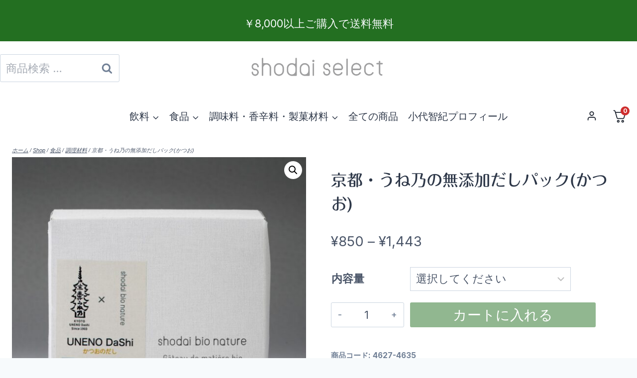

--- FILE ---
content_type: text/html; charset=UTF-8
request_url: https://shodaiselect.jp/product/bonito-dashi-stock
body_size: 43524
content:
<!doctype html>
<html lang="ja" class="no-js" itemtype="https://schema.org/IndividualProduct" itemscope>
<head>
	<meta charset="UTF-8">
	<meta name="viewport" content="width=device-width, initial-scale=1, minimum-scale=1">
	<title>京都・うね乃の無添加だしパック(かつお) &#8211; オーガニック素材と自然素材</title>
<meta name='robots' content='max-image-preview:large' />

<!-- Google Tag Manager for WordPress by gtm4wp.com -->
<script data-cfasync="false" data-pagespeed-no-defer>
	var gtm4wp_datalayer_name = "dataLayer";
	var dataLayer = dataLayer || [];
	const gtm4wp_use_sku_instead = 0;
	const gtm4wp_currency = 'JPY';
	const gtm4wp_product_per_impression = 0;
	const gtm4wp_clear_ecommerce = false;
	const gtm4wp_datalayer_max_timeout = 2000;
</script>
<!-- End Google Tag Manager for WordPress by gtm4wp.com --><link rel='dns-prefetch' href='//webfonts.xserver.jp' />
<link rel="alternate" type="application/rss+xml" title="オーガニック素材と自然素材 &raquo; フィード" href="https://shodaiselect.jp/feed" />
<link rel="alternate" type="application/rss+xml" title="オーガニック素材と自然素材 &raquo; コメントフィード" href="https://shodaiselect.jp/comments/feed" />
			<script>document.documentElement.classList.remove( 'no-js' );</script>
			<link rel="alternate" title="oEmbed (JSON)" type="application/json+oembed" href="https://shodaiselect.jp/wp-json/oembed/1.0/embed?url=https%3A%2F%2Fshodaiselect.jp%2Fproduct%2Fbonito-dashi-stock" />
<link rel="alternate" title="oEmbed (XML)" type="text/xml+oembed" href="https://shodaiselect.jp/wp-json/oembed/1.0/embed?url=https%3A%2F%2Fshodaiselect.jp%2Fproduct%2Fbonito-dashi-stock&#038;format=xml" />
<style id='wp-img-auto-sizes-contain-inline-css'>
img:is([sizes=auto i],[sizes^="auto," i]){contain-intrinsic-size:3000px 1500px}
/*# sourceURL=wp-img-auto-sizes-contain-inline-css */
</style>
<link rel='stylesheet' id='embed-pdf-viewer-css' href='https://shodaiselect.jp/wp-content/plugins/embed-pdf-viewer/css/embed-pdf-viewer.css?ver=2.4.6' media='screen' />
<link rel='stylesheet' id='easy-autocomplete-css' href='https://shodaiselect.jp/wp-content/plugins/woocommerce-products-filter/js/easy-autocomplete/easy-autocomplete.min.css?ver=3.3.4.2' media='all' />
<link rel='stylesheet' id='easy-autocomplete-theme-css' href='https://shodaiselect.jp/wp-content/plugins/woocommerce-products-filter/js/easy-autocomplete/easy-autocomplete.themes.min.css?ver=3.3.4.2' media='all' />
<link rel='stylesheet' id='xoo-aff-style-css' href='https://shodaiselect.jp/wp-content/plugins/easy-login-woocommerce/xoo-form-fields-fw/assets/css/xoo-aff-style.css?ver=2.1.0' media='all' />
<style id='xoo-aff-style-inline-css'>

.xoo-aff-input-group .xoo-aff-input-icon{
	background-color:  #eee;
	color:  #555;
	max-width: 40px;
	min-width: 40px;
	border-color:  #ccc;
	border-width: 1px;
	font-size: 14px;
}
.xoo-aff-group{
	margin-bottom: 49px;
}

.xoo-aff-group input[type="text"], .xoo-aff-group input[type="password"], .xoo-aff-group input[type="email"], .xoo-aff-group input[type="number"], .xoo-aff-group select, .xoo-aff-group select + .select2, .xoo-aff-group input[type="tel"], .xoo-aff-group input[type="file"]{
	background-color: #fff;
	color: #777;
	border-width: 1px;
	border-color: #cccccc;
	height: 50px;
}


.xoo-aff-group input[type="file"]{
	line-height: calc(50px - 13px);
}



.xoo-aff-group input[type="text"]::placeholder, .xoo-aff-group input[type="password"]::placeholder, .xoo-aff-group input[type="email"]::placeholder, .xoo-aff-group input[type="number"]::placeholder, .xoo-aff-group select::placeholder, .xoo-aff-group input[type="tel"]::placeholder, .xoo-aff-group .select2-selection__rendered, .xoo-aff-group .select2-container--default .select2-selection--single .select2-selection__rendered, .xoo-aff-group input[type="file"]::placeholder, .xoo-aff-group input::file-selector-button{
	color: #777;
}

.xoo-aff-group input[type="text"]:focus, .xoo-aff-group input[type="password"]:focus, .xoo-aff-group input[type="email"]:focus, .xoo-aff-group input[type="number"]:focus, .xoo-aff-group select:focus, .xoo-aff-group select + .select2:focus, .xoo-aff-group input[type="tel"]:focus, .xoo-aff-group input[type="file"]:focus{
	background-color: #ededed;
	color: #000;
}

[placeholder]:focus::-webkit-input-placeholder{
	color: #000!important;
}


.xoo-aff-input-icon + input[type="text"], .xoo-aff-input-icon + input[type="password"], .xoo-aff-input-icon + input[type="email"], .xoo-aff-input-icon + input[type="number"], .xoo-aff-input-icon + select, .xoo-aff-input-icon + select + .select2,  .xoo-aff-input-icon + input[type="tel"], .xoo-aff-input-icon + input[type="file"]{
	border-bottom-left-radius: 0;
	border-top-left-radius: 0;
}


/*# sourceURL=xoo-aff-style-inline-css */
</style>
<link rel='stylesheet' id='xoo-aff-font-awesome5-css' href='https://shodaiselect.jp/wp-content/plugins/easy-login-woocommerce/xoo-form-fields-fw/lib/fontawesome5/css/all.min.css?ver=6.9' media='all' />
<style id='wp-emoji-styles-inline-css'>

	img.wp-smiley, img.emoji {
		display: inline !important;
		border: none !important;
		box-shadow: none !important;
		height: 1em !important;
		width: 1em !important;
		margin: 0 0.07em !important;
		vertical-align: -0.1em !important;
		background: none !important;
		padding: 0 !important;
	}
/*# sourceURL=wp-emoji-styles-inline-css */
</style>
<link rel='stylesheet' id='wp-block-library-css' href='https://shodaiselect.jp/wp-includes/css/dist/block-library/style.min.css?ver=6.9' media='all' />
<link rel='stylesheet' id='wc-blocks-style-css' href='https://shodaiselect.jp/wp-content/plugins/woocommerce/assets/client/blocks/wc-blocks.css?ver=wc-10.4.3' media='all' />
<style id='global-styles-inline-css'>
:root{--wp--preset--aspect-ratio--square: 1;--wp--preset--aspect-ratio--4-3: 4/3;--wp--preset--aspect-ratio--3-4: 3/4;--wp--preset--aspect-ratio--3-2: 3/2;--wp--preset--aspect-ratio--2-3: 2/3;--wp--preset--aspect-ratio--16-9: 16/9;--wp--preset--aspect-ratio--9-16: 9/16;--wp--preset--color--black: #000000;--wp--preset--color--cyan-bluish-gray: #abb8c3;--wp--preset--color--white: #ffffff;--wp--preset--color--pale-pink: #f78da7;--wp--preset--color--vivid-red: #cf2e2e;--wp--preset--color--luminous-vivid-orange: #ff6900;--wp--preset--color--luminous-vivid-amber: #fcb900;--wp--preset--color--light-green-cyan: #7bdcb5;--wp--preset--color--vivid-green-cyan: #00d084;--wp--preset--color--pale-cyan-blue: #8ed1fc;--wp--preset--color--vivid-cyan-blue: #0693e3;--wp--preset--color--vivid-purple: #9b51e0;--wp--preset--color--theme-palette-1: var(--global-palette1);--wp--preset--color--theme-palette-2: var(--global-palette2);--wp--preset--color--theme-palette-3: var(--global-palette3);--wp--preset--color--theme-palette-4: var(--global-palette4);--wp--preset--color--theme-palette-5: var(--global-palette5);--wp--preset--color--theme-palette-6: var(--global-palette6);--wp--preset--color--theme-palette-7: var(--global-palette7);--wp--preset--color--theme-palette-8: var(--global-palette8);--wp--preset--color--theme-palette-9: var(--global-palette9);--wp--preset--color--theme-palette-10: var(--global-palette10);--wp--preset--color--theme-palette-11: var(--global-palette11);--wp--preset--color--theme-palette-12: var(--global-palette12);--wp--preset--color--theme-palette-13: var(--global-palette13);--wp--preset--color--theme-palette-14: var(--global-palette14);--wp--preset--color--theme-palette-15: var(--global-palette15);--wp--preset--gradient--vivid-cyan-blue-to-vivid-purple: linear-gradient(135deg,rgb(6,147,227) 0%,rgb(155,81,224) 100%);--wp--preset--gradient--light-green-cyan-to-vivid-green-cyan: linear-gradient(135deg,rgb(122,220,180) 0%,rgb(0,208,130) 100%);--wp--preset--gradient--luminous-vivid-amber-to-luminous-vivid-orange: linear-gradient(135deg,rgb(252,185,0) 0%,rgb(255,105,0) 100%);--wp--preset--gradient--luminous-vivid-orange-to-vivid-red: linear-gradient(135deg,rgb(255,105,0) 0%,rgb(207,46,46) 100%);--wp--preset--gradient--very-light-gray-to-cyan-bluish-gray: linear-gradient(135deg,rgb(238,238,238) 0%,rgb(169,184,195) 100%);--wp--preset--gradient--cool-to-warm-spectrum: linear-gradient(135deg,rgb(74,234,220) 0%,rgb(151,120,209) 20%,rgb(207,42,186) 40%,rgb(238,44,130) 60%,rgb(251,105,98) 80%,rgb(254,248,76) 100%);--wp--preset--gradient--blush-light-purple: linear-gradient(135deg,rgb(255,206,236) 0%,rgb(152,150,240) 100%);--wp--preset--gradient--blush-bordeaux: linear-gradient(135deg,rgb(254,205,165) 0%,rgb(254,45,45) 50%,rgb(107,0,62) 100%);--wp--preset--gradient--luminous-dusk: linear-gradient(135deg,rgb(255,203,112) 0%,rgb(199,81,192) 50%,rgb(65,88,208) 100%);--wp--preset--gradient--pale-ocean: linear-gradient(135deg,rgb(255,245,203) 0%,rgb(182,227,212) 50%,rgb(51,167,181) 100%);--wp--preset--gradient--electric-grass: linear-gradient(135deg,rgb(202,248,128) 0%,rgb(113,206,126) 100%);--wp--preset--gradient--midnight: linear-gradient(135deg,rgb(2,3,129) 0%,rgb(40,116,252) 100%);--wp--preset--font-size--small: var(--global-font-size-small);--wp--preset--font-size--medium: var(--global-font-size-medium);--wp--preset--font-size--large: var(--global-font-size-large);--wp--preset--font-size--x-large: 42px;--wp--preset--font-size--larger: var(--global-font-size-larger);--wp--preset--font-size--xxlarge: var(--global-font-size-xxlarge);--wp--preset--spacing--20: 0.44rem;--wp--preset--spacing--30: 0.67rem;--wp--preset--spacing--40: 1rem;--wp--preset--spacing--50: 1.5rem;--wp--preset--spacing--60: 2.25rem;--wp--preset--spacing--70: 3.38rem;--wp--preset--spacing--80: 5.06rem;--wp--preset--shadow--natural: 6px 6px 9px rgba(0, 0, 0, 0.2);--wp--preset--shadow--deep: 12px 12px 50px rgba(0, 0, 0, 0.4);--wp--preset--shadow--sharp: 6px 6px 0px rgba(0, 0, 0, 0.2);--wp--preset--shadow--outlined: 6px 6px 0px -3px rgb(255, 255, 255), 6px 6px rgb(0, 0, 0);--wp--preset--shadow--crisp: 6px 6px 0px rgb(0, 0, 0);}:where(.is-layout-flex){gap: 0.5em;}:where(.is-layout-grid){gap: 0.5em;}body .is-layout-flex{display: flex;}.is-layout-flex{flex-wrap: wrap;align-items: center;}.is-layout-flex > :is(*, div){margin: 0;}body .is-layout-grid{display: grid;}.is-layout-grid > :is(*, div){margin: 0;}:where(.wp-block-columns.is-layout-flex){gap: 2em;}:where(.wp-block-columns.is-layout-grid){gap: 2em;}:where(.wp-block-post-template.is-layout-flex){gap: 1.25em;}:where(.wp-block-post-template.is-layout-grid){gap: 1.25em;}.has-black-color{color: var(--wp--preset--color--black) !important;}.has-cyan-bluish-gray-color{color: var(--wp--preset--color--cyan-bluish-gray) !important;}.has-white-color{color: var(--wp--preset--color--white) !important;}.has-pale-pink-color{color: var(--wp--preset--color--pale-pink) !important;}.has-vivid-red-color{color: var(--wp--preset--color--vivid-red) !important;}.has-luminous-vivid-orange-color{color: var(--wp--preset--color--luminous-vivid-orange) !important;}.has-luminous-vivid-amber-color{color: var(--wp--preset--color--luminous-vivid-amber) !important;}.has-light-green-cyan-color{color: var(--wp--preset--color--light-green-cyan) !important;}.has-vivid-green-cyan-color{color: var(--wp--preset--color--vivid-green-cyan) !important;}.has-pale-cyan-blue-color{color: var(--wp--preset--color--pale-cyan-blue) !important;}.has-vivid-cyan-blue-color{color: var(--wp--preset--color--vivid-cyan-blue) !important;}.has-vivid-purple-color{color: var(--wp--preset--color--vivid-purple) !important;}.has-black-background-color{background-color: var(--wp--preset--color--black) !important;}.has-cyan-bluish-gray-background-color{background-color: var(--wp--preset--color--cyan-bluish-gray) !important;}.has-white-background-color{background-color: var(--wp--preset--color--white) !important;}.has-pale-pink-background-color{background-color: var(--wp--preset--color--pale-pink) !important;}.has-vivid-red-background-color{background-color: var(--wp--preset--color--vivid-red) !important;}.has-luminous-vivid-orange-background-color{background-color: var(--wp--preset--color--luminous-vivid-orange) !important;}.has-luminous-vivid-amber-background-color{background-color: var(--wp--preset--color--luminous-vivid-amber) !important;}.has-light-green-cyan-background-color{background-color: var(--wp--preset--color--light-green-cyan) !important;}.has-vivid-green-cyan-background-color{background-color: var(--wp--preset--color--vivid-green-cyan) !important;}.has-pale-cyan-blue-background-color{background-color: var(--wp--preset--color--pale-cyan-blue) !important;}.has-vivid-cyan-blue-background-color{background-color: var(--wp--preset--color--vivid-cyan-blue) !important;}.has-vivid-purple-background-color{background-color: var(--wp--preset--color--vivid-purple) !important;}.has-black-border-color{border-color: var(--wp--preset--color--black) !important;}.has-cyan-bluish-gray-border-color{border-color: var(--wp--preset--color--cyan-bluish-gray) !important;}.has-white-border-color{border-color: var(--wp--preset--color--white) !important;}.has-pale-pink-border-color{border-color: var(--wp--preset--color--pale-pink) !important;}.has-vivid-red-border-color{border-color: var(--wp--preset--color--vivid-red) !important;}.has-luminous-vivid-orange-border-color{border-color: var(--wp--preset--color--luminous-vivid-orange) !important;}.has-luminous-vivid-amber-border-color{border-color: var(--wp--preset--color--luminous-vivid-amber) !important;}.has-light-green-cyan-border-color{border-color: var(--wp--preset--color--light-green-cyan) !important;}.has-vivid-green-cyan-border-color{border-color: var(--wp--preset--color--vivid-green-cyan) !important;}.has-pale-cyan-blue-border-color{border-color: var(--wp--preset--color--pale-cyan-blue) !important;}.has-vivid-cyan-blue-border-color{border-color: var(--wp--preset--color--vivid-cyan-blue) !important;}.has-vivid-purple-border-color{border-color: var(--wp--preset--color--vivid-purple) !important;}.has-vivid-cyan-blue-to-vivid-purple-gradient-background{background: var(--wp--preset--gradient--vivid-cyan-blue-to-vivid-purple) !important;}.has-light-green-cyan-to-vivid-green-cyan-gradient-background{background: var(--wp--preset--gradient--light-green-cyan-to-vivid-green-cyan) !important;}.has-luminous-vivid-amber-to-luminous-vivid-orange-gradient-background{background: var(--wp--preset--gradient--luminous-vivid-amber-to-luminous-vivid-orange) !important;}.has-luminous-vivid-orange-to-vivid-red-gradient-background{background: var(--wp--preset--gradient--luminous-vivid-orange-to-vivid-red) !important;}.has-very-light-gray-to-cyan-bluish-gray-gradient-background{background: var(--wp--preset--gradient--very-light-gray-to-cyan-bluish-gray) !important;}.has-cool-to-warm-spectrum-gradient-background{background: var(--wp--preset--gradient--cool-to-warm-spectrum) !important;}.has-blush-light-purple-gradient-background{background: var(--wp--preset--gradient--blush-light-purple) !important;}.has-blush-bordeaux-gradient-background{background: var(--wp--preset--gradient--blush-bordeaux) !important;}.has-luminous-dusk-gradient-background{background: var(--wp--preset--gradient--luminous-dusk) !important;}.has-pale-ocean-gradient-background{background: var(--wp--preset--gradient--pale-ocean) !important;}.has-electric-grass-gradient-background{background: var(--wp--preset--gradient--electric-grass) !important;}.has-midnight-gradient-background{background: var(--wp--preset--gradient--midnight) !important;}.has-small-font-size{font-size: var(--wp--preset--font-size--small) !important;}.has-medium-font-size{font-size: var(--wp--preset--font-size--medium) !important;}.has-large-font-size{font-size: var(--wp--preset--font-size--large) !important;}.has-x-large-font-size{font-size: var(--wp--preset--font-size--x-large) !important;}
/*# sourceURL=global-styles-inline-css */
</style>

<style id='classic-theme-styles-inline-css'>
/*! This file is auto-generated */
.wp-block-button__link{color:#fff;background-color:#32373c;border-radius:9999px;box-shadow:none;text-decoration:none;padding:calc(.667em + 2px) calc(1.333em + 2px);font-size:1.125em}.wp-block-file__button{background:#32373c;color:#fff;text-decoration:none}
/*# sourceURL=/wp-includes/css/classic-themes.min.css */
</style>
<link rel='stylesheet' id='contact-form-7-css' href='https://shodaiselect.jp/wp-content/plugins/contact-form-7/includes/css/styles.css?ver=6.1.4' media='all' />
<link rel='stylesheet' id='woocommerce-advanced-product-labels-css' href='https://shodaiselect.jp/wp-content/plugins/woocommerce-advanced-product-labels/assets/front-end/css/woocommerce-advanced-product-labels.min.css?ver=1.1.7' media='all' />
<link rel='stylesheet' id='woof-css' href='https://shodaiselect.jp/wp-content/plugins/woocommerce-products-filter/css/front.css?ver=3.3.4.2' media='all' />
<style id='woof-inline-css'>

.woof_products_top_panel li span, .woof_products_top_panel2 li span{background: url(https://shodaiselect.jp/wp-content/plugins/woocommerce-products-filter/img/delete.png);background-size: 14px 14px;background-repeat: no-repeat;background-position: right;}
.woof_show_auto_form,.woof_hide_auto_form{ background-image: url('https://shodaiselect.jp/wp-content/uploads/2023/08/filter_icon.png'); }
.jQuery-plainOverlay-progress {
                        border-top: 12px solid #1aaf3a !important;
                    }
.woof_edit_view{
                    display: none;
                }


/*# sourceURL=woof-inline-css */
</style>
<link rel='stylesheet' id='plainoverlay-css' href='https://shodaiselect.jp/wp-content/plugins/woocommerce-products-filter/css/plainoverlay.css?ver=3.3.4.2' media='all' />
<link rel='stylesheet' id='icheck-jquery-color-flat-css' href='https://shodaiselect.jp/wp-content/plugins/woocommerce-products-filter/js/icheck/skins/flat/_all.css?ver=3.3.4.2' media='all' />
<link rel='stylesheet' id='icheck-jquery-color-square-css' href='https://shodaiselect.jp/wp-content/plugins/woocommerce-products-filter/js/icheck/skins/square/_all.css?ver=3.3.4.2' media='all' />
<link rel='stylesheet' id='icheck-jquery-color-minimal-css' href='https://shodaiselect.jp/wp-content/plugins/woocommerce-products-filter/js/icheck/skins/minimal/_all.css?ver=3.3.4.2' media='all' />
<link rel='stylesheet' id='woof_by_author_html_items-css' href='https://shodaiselect.jp/wp-content/plugins/woocommerce-products-filter/ext/by_author/css/by_author.css?ver=3.3.4.2' media='all' />
<link rel='stylesheet' id='woof_by_backorder_html_items-css' href='https://shodaiselect.jp/wp-content/plugins/woocommerce-products-filter/ext/by_backorder/css/by_backorder.css?ver=3.3.4.2' media='all' />
<link rel='stylesheet' id='woof_by_featured_html_items-css' href='https://shodaiselect.jp/wp-content/plugins/woocommerce-products-filter/ext/by_featured/css/by_featured.css?ver=3.3.4.2' media='all' />
<link rel='stylesheet' id='woof_by_instock_html_items-css' href='https://shodaiselect.jp/wp-content/plugins/woocommerce-products-filter/ext/by_instock/css/by_instock.css?ver=3.3.4.2' media='all' />
<link rel='stylesheet' id='woof_by_onsales_html_items-css' href='https://shodaiselect.jp/wp-content/plugins/woocommerce-products-filter/ext/by_onsales/css/by_onsales.css?ver=3.3.4.2' media='all' />
<link rel='stylesheet' id='woof_by_sku_html_items-css' href='https://shodaiselect.jp/wp-content/plugins/woocommerce-products-filter/ext/by_sku/css/by_sku.css?ver=3.3.4.2' media='all' />
<link rel='stylesheet' id='woof_by_text_html_items-css' href='https://shodaiselect.jp/wp-content/plugins/woocommerce-products-filter/ext/by_text/assets/css/front.css?ver=3.3.4.2' media='all' />
<link rel='stylesheet' id='woof_color_html_items-css' href='https://shodaiselect.jp/wp-content/plugins/woocommerce-products-filter/ext/color/css/html_types/color.css?ver=3.3.4.2' media='all' />
<link rel='stylesheet' id='woof_image_html_items-css' href='https://shodaiselect.jp/wp-content/plugins/woocommerce-products-filter/ext/image/css/html_types/image.css?ver=3.3.4.2' media='all' />
<link rel='stylesheet' id='woof_label_html_items-css' href='https://shodaiselect.jp/wp-content/plugins/woocommerce-products-filter/ext/label/css/html_types/label.css?ver=3.3.4.2' media='all' />
<link rel='stylesheet' id='woof_select_hierarchy_html_items-css' href='https://shodaiselect.jp/wp-content/plugins/woocommerce-products-filter/ext/select_hierarchy/css/html_types/select_hierarchy.css?ver=3.3.4.2' media='all' />
<link rel='stylesheet' id='woof_select_radio_check_html_items-css' href='https://shodaiselect.jp/wp-content/plugins/woocommerce-products-filter/ext/select_radio_check/css/html_types/select_radio_check.css?ver=3.3.4.2' media='all' />
<link rel='stylesheet' id='woof_slider_html_items-css' href='https://shodaiselect.jp/wp-content/plugins/woocommerce-products-filter/ext/slider/css/html_types/slider.css?ver=3.3.4.2' media='all' />
<link rel='stylesheet' id='woof_sd_html_items_checkbox-css' href='https://shodaiselect.jp/wp-content/plugins/woocommerce-products-filter/ext/smart_designer/css/elements/checkbox.css?ver=3.3.4.2' media='all' />
<link rel='stylesheet' id='woof_sd_html_items_radio-css' href='https://shodaiselect.jp/wp-content/plugins/woocommerce-products-filter/ext/smart_designer/css/elements/radio.css?ver=3.3.4.2' media='all' />
<link rel='stylesheet' id='woof_sd_html_items_switcher-css' href='https://shodaiselect.jp/wp-content/plugins/woocommerce-products-filter/ext/smart_designer/css/elements/switcher.css?ver=3.3.4.2' media='all' />
<link rel='stylesheet' id='woof_sd_html_items_color-css' href='https://shodaiselect.jp/wp-content/plugins/woocommerce-products-filter/ext/smart_designer/css/elements/color.css?ver=3.3.4.2' media='all' />
<link rel='stylesheet' id='woof_sd_html_items_tooltip-css' href='https://shodaiselect.jp/wp-content/plugins/woocommerce-products-filter/ext/smart_designer/css/tooltip.css?ver=3.3.4.2' media='all' />
<link rel='stylesheet' id='woof_sd_html_items_front-css' href='https://shodaiselect.jp/wp-content/plugins/woocommerce-products-filter/ext/smart_designer/css/front.css?ver=3.3.4.2' media='all' />
<link rel='stylesheet' id='woof-switcher23-css' href='https://shodaiselect.jp/wp-content/plugins/woocommerce-products-filter/css/switcher.css?ver=3.3.4.2' media='all' />
<link rel='stylesheet' id='photoswipe-css' href='https://shodaiselect.jp/wp-content/plugins/woocommerce/assets/css/photoswipe/photoswipe.min.css?ver=10.4.3' media='all' />
<link rel='stylesheet' id='photoswipe-default-skin-css' href='https://shodaiselect.jp/wp-content/plugins/woocommerce/assets/css/photoswipe/default-skin/default-skin.min.css?ver=10.4.3' media='all' />
<style id='woocommerce-inline-inline-css'>
.woocommerce form .form-row .required { visibility: visible; }
/*# sourceURL=woocommerce-inline-inline-css */
</style>
<link rel='stylesheet' id='xoo-el-style-css' href='https://shodaiselect.jp/wp-content/plugins/easy-login-woocommerce/assets/css/xoo-el-style.css?ver=3.0.4' media='all' />
<style id='xoo-el-style-inline-css'>


.xoo-el-container:not(.xoo-el-style-slider) .xoo-el-inmodal{
	max-width: 800px;
	max-height: 600px;
}

.xoo-el-style-slider .xoo-el-modal{
	transform: translateX(800px);
	max-width: 800px;
}

	.xoo-el-sidebar{
		background-image: url(https://shodaiselect.jp/wp-content/uploads/2022/07/お野菜セット-5000円②.jpg);
		min-width: 40%;
	}

.xoo-el-main, .xoo-el-main a , .xoo-el-main label{
	color: #000000;
}
.xoo-el-srcont{
	background-color: #ffffff;
}
.xoo-el-form-container ul.xoo-el-tabs li.xoo-el-active {
	background-color: #12807a;
	color: #ffffff;
}
.xoo-el-form-container ul.xoo-el-tabs li{
	background-color: #eeeeee;
	color: #000000;
	font-size: 16px;
	padding: 12px 20px;
}
.xoo-el-main{
	padding: 40px 30px;
}

.xoo-el-form-container button.xoo-el-action-btn:not(.button){
    font-weight: 600;
    font-size: 15px;
}



	.xoo-el-modal:before {
		vertical-align: middle;
	}

	.xoo-el-style-slider .xoo-el-srcont {
		justify-content: center;
	}

	.xoo-el-style-slider .xoo-el-main{
		padding-top: 10px;
		padding-bottom: 10px; 
	}





.xoo-el-popup-active .xoo-el-opac{
    opacity: 0.7;
    background-color: #000000;
}





/*# sourceURL=xoo-el-style-inline-css */
</style>
<link rel='stylesheet' id='xoo-el-fonts-css' href='https://shodaiselect.jp/wp-content/plugins/easy-login-woocommerce/assets/css/xoo-el-fonts.css?ver=3.0.4' media='all' />
<link rel='stylesheet' id='kadence_size_chart_css-css' href='https://shodaiselect.jp/wp-content/plugins/kadence-woo-extras/lib/sizechart/css/kt_size_chart.css?ver=2.2.4' media='all' />
<link rel='stylesheet' id='instagram-gallery-css-css' href='https://shodaiselect.jp/wp-content/plugins/photo-feed-gallery/build/style.css?ver=1610949096' media='all' />
<link rel='stylesheet' id='kadence-global-css' href='https://shodaiselect.jp/wp-content/themes/kadence/assets/css/global.min.css?ver=1.4.2' media='all' />
<style id='kadence-global-inline-css'>
/* Kadence Base CSS */
:root{--global-palette1:#236f21;--global-palette2:#298a27;--global-palette3:#1A202C;--global-palette4:#2D3748;--global-palette5:#4A5568;--global-palette6:#718096;--global-palette7:#EDF2F7;--global-palette8:#F7FAFC;--global-palette9:#ffffff;--global-palette10:oklch(from var(--global-palette1) calc(l + 0.10 * (1 - l)) calc(c * 1.00) calc(h + 180) / 100%);--global-palette11:#13612e;--global-palette12:#1159af;--global-palette13:#b82105;--global-palette14:#f7630c;--global-palette15:#f5a524;--global-palette9rgb:255, 255, 255;--global-palette-highlight:var(--global-palette1);--global-palette-highlight-alt:var(--global-palette2);--global-palette-highlight-alt2:var(--global-palette9);--global-palette-btn-bg:var(--global-palette1);--global-palette-btn-bg-hover:var(--global-palette2);--global-palette-btn:var(--global-palette9);--global-palette-btn-hover:var(--global-palette9);--global-palette-btn-sec-bg:var(--global-palette7);--global-palette-btn-sec-bg-hover:var(--global-palette2);--global-palette-btn-sec:var(--global-palette3);--global-palette-btn-sec-hover:var(--global-palette9);--global-body-font-family:Inter, sans-serif;--global-heading-font-family:inherit;--global-primary-nav-font-family:Inter, sans-serif;--global-fallback-font:sans-serif;--global-display-fallback-font:sans-serif;--global-content-width:1290px;--global-content-wide-width:calc(1290px + 230px);--global-content-narrow-width:842px;--global-content-edge-padding:1.5rem;--global-content-boxed-padding:2rem;--global-calc-content-width:calc(1290px - var(--global-content-edge-padding) - var(--global-content-edge-padding) );--wp--style--global--content-size:var(--global-calc-content-width);}.wp-site-blocks{--global-vw:calc( 100vw - ( 0.5 * var(--scrollbar-offset)));}body{background:var(--global-palette8);-webkit-font-smoothing:antialiased;-moz-osx-font-smoothing:grayscale;}body, input, select, optgroup, textarea{font-style:normal;font-weight:normal;font-size:22px;line-height:1.7;letter-spacing:0px;font-family:var(--global-body-font-family);color:var(--global-palette5);}.content-bg, body.content-style-unboxed .site{background:var(--global-palette9);}@media all and (max-width: 767px){body{font-size:19px;line-height:1.6;}}h1,h2,h3,h4,h5,h6{font-family:var(--global-heading-font-family);}h1{font-style:normal;font-weight:700;font-size:32px;line-height:1.5;color:var(--global-palette4);}h2{font-style:normal;font-weight:700;font-size:28px;line-height:1.5;color:var(--global-palette4);}h3{font-style:normal;font-weight:700;font-size:24px;line-height:1.5;color:var(--global-palette4);}h4{font-style:normal;font-weight:700;font-size:22px;line-height:1.5;color:var(--global-palette4);}h5{font-style:normal;font-weight:700;font-size:20px;line-height:1.5;color:var(--global-palette4);}h6{font-style:normal;font-weight:700;font-size:17px;line-height:1.5;color:var(--global-palette4);}.entry-hero h1{font-style:normal;}.entry-hero .kadence-breadcrumbs{max-width:1290px;}.site-container, .site-header-row-layout-contained, .site-footer-row-layout-contained, .entry-hero-layout-contained, .comments-area, .alignfull > .wp-block-cover__inner-container, .alignwide > .wp-block-cover__inner-container{max-width:var(--global-content-width);}.content-width-narrow .content-container.site-container, .content-width-narrow .hero-container.site-container{max-width:var(--global-content-narrow-width);}@media all and (min-width: 1520px){.wp-site-blocks .content-container  .alignwide{margin-left:-115px;margin-right:-115px;width:unset;max-width:unset;}}@media all and (min-width: 1102px){.content-width-narrow .wp-site-blocks .content-container .alignwide{margin-left:-130px;margin-right:-130px;width:unset;max-width:unset;}}.content-style-boxed .wp-site-blocks .entry-content .alignwide{margin-left:calc( -1 * var( --global-content-boxed-padding ) );margin-right:calc( -1 * var( --global-content-boxed-padding ) );}.content-area{margin-top:5rem;margin-bottom:5rem;}@media all and (max-width: 1024px){.content-area{margin-top:3rem;margin-bottom:3rem;}}@media all and (max-width: 767px){.content-area{margin-top:2rem;margin-bottom:2rem;}}@media all and (max-width: 1024px){:root{--global-content-boxed-padding:2rem;}}@media all and (max-width: 767px){:root{--global-content-boxed-padding:1.5rem;}}.entry-content-wrap{padding:2rem;}@media all and (max-width: 1024px){.entry-content-wrap{padding:2rem;}}@media all and (max-width: 767px){.entry-content-wrap{padding:1.5rem;}}.entry.single-entry{box-shadow:0px 15px 50px -10px rgba(0,0,0,0.05);border-radius:0px 0px 0px 0px;}.entry.loop-entry{border-radius:0px 0px 0px 0px;box-shadow:0px 15px 50px -10px rgba(0,0,0,0.05);}.loop-entry .entry-content-wrap{padding:2rem;}@media all and (max-width: 1024px){.loop-entry .entry-content-wrap{padding:2rem;}}@media all and (max-width: 767px){.loop-entry .entry-content-wrap{padding:1.5rem;}}button, .button, .wp-block-button__link, input[type="button"], input[type="reset"], input[type="submit"], .fl-button, .elementor-button-wrapper .elementor-button, .wc-block-components-checkout-place-order-button, .wc-block-cart__submit{font-style:normal;font-weight:500;font-size:17px;letter-spacing:0px;font-family:Inter, sans-serif;text-transform:uppercase;padding:01 01 01 01;border:0px solid currentColor;box-shadow:0px 0px 0px -7px rgba(0,0,0,0);}.wp-block-button.is-style-outline .wp-block-button__link{padding:01 01 01 01;}button:hover, button:focus, button:active, .button:hover, .button:focus, .button:active, .wp-block-button__link:hover, .wp-block-button__link:focus, .wp-block-button__link:active, input[type="button"]:hover, input[type="button"]:focus, input[type="button"]:active, input[type="reset"]:hover, input[type="reset"]:focus, input[type="reset"]:active, input[type="submit"]:hover, input[type="submit"]:focus, input[type="submit"]:active, .elementor-button-wrapper .elementor-button:hover, .elementor-button-wrapper .elementor-button:focus, .elementor-button-wrapper .elementor-button:active, .wc-block-cart__submit:hover{box-shadow:0px 15px 25px -7px rgba(0,0,0,0.1);}.kb-button.kb-btn-global-outline.kb-btn-global-inherit{padding-top:calc(01 - 2px);padding-right:calc(01 - 2px);padding-bottom:calc(01 - 2px);padding-left:calc(01 - 2px);}button.button-style-secondary, .button.button-style-secondary, .wp-block-button__link.button-style-secondary, input[type="button"].button-style-secondary, input[type="reset"].button-style-secondary, input[type="submit"].button-style-secondary, .fl-button.button-style-secondary, .elementor-button-wrapper .elementor-button.button-style-secondary, .wc-block-components-checkout-place-order-button.button-style-secondary, .wc-block-cart__submit.button-style-secondary{font-style:normal;font-weight:500;font-size:17px;letter-spacing:0px;font-family:Inter, sans-serif;text-transform:uppercase;}@media all and (min-width: 1025px){.transparent-header .entry-hero .entry-hero-container-inner{padding-top:calc(58px + 10px + 0px);}}@media all and (max-width: 1024px){.mobile-transparent-header .entry-hero .entry-hero-container-inner{padding-top:calc(34px + 0px);}}@media all and (max-width: 767px){.mobile-transparent-header .entry-hero .entry-hero-container-inner{padding-top:calc(34px + 0px);}}#kt-scroll-up-reader, #kt-scroll-up{border-radius:0px 0px 0px 0px;bottom:30px;font-size:1.2em;padding:0.4em 0.4em 0.4em 0.4em;}#kt-scroll-up-reader.scroll-up-side-right, #kt-scroll-up.scroll-up-side-right{right:30px;}#kt-scroll-up-reader.scroll-up-side-left, #kt-scroll-up.scroll-up-side-left{left:30px;}@media all and (max-width: 767px){#kt-scroll-up-reader, #kt-scroll-up{bottom:23px;}#kt-scroll-up-reader.scroll-up-side-right, #kt-scroll-up.scroll-up-side-right{right:10px;}#kt-scroll-up-reader.scroll-up-side-left, #kt-scroll-up.scroll-up-side-left{left:10px;}}.loop-entry.type-post h2.entry-title{font-style:normal;color:var(--global-palette4);}
/* Kadence Header CSS */
@media all and (max-width: 1024px){.mobile-transparent-header #masthead{position:absolute;left:0px;right:0px;z-index:100;}.kadence-scrollbar-fixer.mobile-transparent-header #masthead{right:var(--scrollbar-offset,0);}.mobile-transparent-header #masthead, .mobile-transparent-header .site-top-header-wrap .site-header-row-container-inner, .mobile-transparent-header .site-main-header-wrap .site-header-row-container-inner, .mobile-transparent-header .site-bottom-header-wrap .site-header-row-container-inner{background:transparent;}.site-header-row-tablet-layout-fullwidth, .site-header-row-tablet-layout-standard{padding:0px;}}@media all and (min-width: 1025px){.transparent-header #masthead{position:absolute;left:0px;right:0px;z-index:100;}.transparent-header.kadence-scrollbar-fixer #masthead{right:var(--scrollbar-offset,0);}.transparent-header #masthead, .transparent-header .site-top-header-wrap .site-header-row-container-inner, .transparent-header .site-main-header-wrap .site-header-row-container-inner, .transparent-header .site-bottom-header-wrap .site-header-row-container-inner{background:transparent;}}.site-branding a.brand img{max-width:302px;}.site-branding a.brand img.svg-logo-image{width:302px;}@media all and (max-width: 1024px){.site-branding a.brand img{max-width:143px;}.site-branding a.brand img.svg-logo-image{width:143px;}}@media all and (max-width: 767px){.site-branding a.brand img{max-width:214px;}.site-branding a.brand img.svg-logo-image{width:214px;}}.site-branding{padding:14px 14px 14px 14px;}@media all and (max-width: 1024px){.site-branding{padding:0px 0px 0px 0px;}}@media all and (max-width: 767px){.site-branding{padding:0px 0px 0px 0px;}}.site-branding .site-title{font-style:normal;font-weight:100;font-size:15px;line-height:1.2;color:var(--global-palette3);}@media all and (max-width: 1024px){.site-branding .site-title{font-size:14px;}}@media all and (max-width: 767px){.site-branding .site-title{font-size:13px;}}#masthead, #masthead .kadence-sticky-header.item-is-fixed:not(.item-at-start):not(.site-header-row-container):not(.site-main-header-wrap), #masthead .kadence-sticky-header.item-is-fixed:not(.item-at-start) > .site-header-row-container-inner{background:var(--global-palette8);}.site-main-header-wrap .site-header-row-container-inner{background:var(--global-palette9);}.site-main-header-inner-wrap{min-height:10px;}.site-main-header-wrap .site-header-row-container-inner>.site-container{padding:10px 0px 0px 0px;}.site-top-header-wrap .site-header-row-container-inner{background:var(--global-palette1);}.site-top-header-inner-wrap{min-height:58px;}@media all and (max-width: 1024px){.site-top-header-inner-wrap{min-height:34px;}}.site-top-header-wrap .site-header-row-container-inner>.site-container{padding:18px 20px 7px 20px;}@media all and (max-width: 767px){.site-top-header-wrap .site-header-row-container-inner>.site-container{padding:7px 7px 7px 7px;}}.transparent-header #masthead .site-top-header-wrap .site-header-row-container-inner{background:var(--global-palette3);}.site-bottom-header-wrap .site-header-row-container-inner{background:#ffffff;border-top:0px none transparent;border-bottom:0px none transparent;}.site-bottom-header-inner-wrap{min-height:0px;}@media all and (max-width: 767px){.site-bottom-header-inner-wrap{min-height:0px;}}.site-bottom-header-wrap .site-header-row-container-inner>.site-container{padding:6px 20px 6px 20px;}.site-main-header-wrap.site-header-row-container.site-header-focus-item.site-header-row-layout-standard.kadence-sticky-header.item-is-fixed.item-is-stuck, .site-header-upper-inner-wrap.kadence-sticky-header.item-is-fixed.item-is-stuck, .site-header-inner-wrap.kadence-sticky-header.item-is-fixed.item-is-stuck, .site-top-header-wrap.site-header-row-container.site-header-focus-item.site-header-row-layout-standard.kadence-sticky-header.item-is-fixed.item-is-stuck, .site-bottom-header-wrap.site-header-row-container.site-header-focus-item.site-header-row-layout-standard.kadence-sticky-header.item-is-fixed.item-is-stuck{box-shadow:0px 0px 0px 0px rgba(0,0,0,0);}.header-navigation[class*="header-navigation-style-underline"] .header-menu-container.primary-menu-container>ul>li>a:after{width:calc( 100% - 1em);}.main-navigation .primary-menu-container > ul > li.menu-item > a{padding-left:calc(1em / 2);padding-right:calc(1em / 2);color:var(--global-palette4);}.main-navigation .primary-menu-container > ul > li.menu-item .dropdown-nav-special-toggle{right:calc(1em / 2);}.main-navigation .primary-menu-container > ul li.menu-item > a{font-style:normal;font-weight:500;font-size:20px;letter-spacing:0px;font-family:var(--global-primary-nav-font-family);text-transform:uppercase;}.main-navigation .primary-menu-container > ul > li.menu-item > a:hover{color:var(--global-palette4);}.main-navigation .primary-menu-container > ul > li.menu-item.current-menu-item > a{color:var(--global-palette4);}.header-navigation .header-menu-container ul ul.sub-menu, .header-navigation .header-menu-container ul ul.submenu{background:var(--global-palette7);box-shadow:0px 2px 13px 0px rgba(0,0,0,0.1);}.header-navigation .header-menu-container ul ul li.menu-item, .header-menu-container ul.menu > li.kadence-menu-mega-enabled > ul > li.menu-item > a{border-bottom:1px none rgba(255,255,255,0.1);border-radius:0px 0px 0px 0px;}.header-navigation .header-menu-container ul ul li.menu-item > a{width:420px;padding-top:10px;padding-bottom:10px;color:var(--global-palette4);font-style:normal;font-size:16px;text-transform:uppercase;}.header-navigation .header-menu-container ul ul li.menu-item > a:hover{color:var(--global-palette4);background:var(--global-palette7);border-radius:0px 0px 0px 0px;}.header-navigation .header-menu-container ul ul li.menu-item.current-menu-item > a{color:var(--global-palette4);background:var(--global-palette7);border-radius:0px 0px 0px 0px;}.mobile-toggle-open-container .menu-toggle-open, .mobile-toggle-open-container .menu-toggle-open:focus{color:var(--global-palette4);padding:0.4em 0.6em 0.4em 0.6em;font-size:14px;}.mobile-toggle-open-container .menu-toggle-open.menu-toggle-style-bordered{border:1px solid currentColor;}.mobile-toggle-open-container .menu-toggle-open .menu-toggle-icon{font-size:28px;}.mobile-toggle-open-container .menu-toggle-open:hover, .mobile-toggle-open-container .menu-toggle-open:focus-visible{color:var(--global-palette4);}.mobile-navigation ul li{font-style:normal;font-size:20px;text-transform:uppercase;}.mobile-navigation ul li a{padding-top:1em;padding-bottom:1em;}.mobile-navigation ul li > a, .mobile-navigation ul li.menu-item-has-children > .drawer-nav-drop-wrap{color:var(--global-palette8);}.mobile-navigation ul li > a:hover, .mobile-navigation ul li.menu-item-has-children > .drawer-nav-drop-wrap:hover{color:var(--global-palette7);}.mobile-navigation ul li.current-menu-item > a, .mobile-navigation ul li.current-menu-item.menu-item-has-children > .drawer-nav-drop-wrap{color:var(--global-palette7);}.mobile-navigation ul li.menu-item-has-children .drawer-nav-drop-wrap, .mobile-navigation ul li:not(.menu-item-has-children) a{border-bottom:1px solid rgba(255,255,255,0.1);}.mobile-navigation:not(.drawer-navigation-parent-toggle-true) ul li.menu-item-has-children .drawer-nav-drop-wrap button{border-left:1px solid rgba(255,255,255,0.1);}@media all and (max-width: 767px){#mobile-drawer .drawer-inner, #mobile-drawer.popup-drawer-layout-fullwidth.popup-drawer-animation-slice .pop-portion-bg, #mobile-drawer.popup-drawer-layout-fullwidth.popup-drawer-animation-slice.pop-animated.show-drawer .drawer-inner{background:var(--global-palette3);}}#mobile-drawer .drawer-header .drawer-toggle{padding:0.6em 0.15em 0.6em 0.45em;font-size:24px;}.header-html{font-style:normal;font-size:32px;color:var(--global-palette3);}.mobile-html{font-style:normal;color:var(--global-palette3);}.mobile-html a{color:var(--global-palette1);}.mobile-html a:hover{color:var(--global-palette2);}
/* Kadence Footer CSS */
#colophon{background:var(--global-palette4);}.site-middle-footer-wrap .site-footer-row-container-inner{background:var(--global-palette4);font-style:normal;}.site-footer .site-middle-footer-wrap a:where(:not(.button):not(.wp-block-button__link):not(.wp-element-button)){color:var(--global-palette8);}.site-footer .site-middle-footer-wrap a:where(:not(.button):not(.wp-block-button__link):not(.wp-element-button)):hover{color:var(--global-palette1);}.site-middle-footer-inner-wrap{padding-top:40px;padding-bottom:20px;grid-column-gap:104px;grid-row-gap:104px;}.site-middle-footer-inner-wrap .widget{margin-bottom:30px;}.site-middle-footer-inner-wrap .widget-area .widget-title{font-style:normal;}.site-middle-footer-inner-wrap .site-footer-section:not(:last-child):after{right:calc(-104px / 2);}@media all and (max-width: 1024px){.site-middle-footer-inner-wrap{padding-top:10px;}}.site-bottom-footer-wrap .site-footer-row-container-inner{font-style:normal;color:var(--global-palette9);}.site-bottom-footer-inner-wrap{padding-top:30px;padding-bottom:30px;grid-column-gap:30px;}.site-bottom-footer-inner-wrap .widget{margin-bottom:30px;}.site-bottom-footer-inner-wrap .widget-area .widget-title{font-style:normal;color:var(--global-palette9);}.site-bottom-footer-inner-wrap .site-footer-section:not(:last-child):after{right:calc(-30px / 2);}
/* Kadence Woo CSS */
.woocommerce table.shop_table td.product-quantity{min-width:130px;}@media all and (max-width: 1024px){.woocommerce-demo-store .woocommerce-store-notice a, .woocommerce-demo-store .woocommerce-store-notice{font-size:15px;}}@media all and (max-width: 767px){.woocommerce-demo-store .woocommerce-store-notice a, .woocommerce-demo-store .woocommerce-store-notice{font-size:9px;line-height:3.76-;}}.entry-hero.product-hero-section .entry-header{min-height:200px;}.product-title .kadence-breadcrumbs{font-style:italic;font-weight:300;font-size:11px;line-height:1.65;font-family:-apple-system,BlinkMacSystemFont,"Segoe UI",Roboto,Oxygen-Sans,Ubuntu,Cantarell,"Helvetica Neue",sans-serif, "Apple Color Emoji", "Segoe UI Emoji", "Segoe UI Symbol";}@media all and (max-width: 1024px){.product-title .kadence-breadcrumbs{font-size:15px;}}@media all and (max-width: 767px){.product-title .kadence-breadcrumbs{font-size:9px;line-height:3.76-;}}.product-title .single-category{font-weight:700;font-size:32px;line-height:1.5;color:var(--global-palette3);}.wp-site-blocks .product-hero-section .extra-title{font-style:normal;font-weight:700;font-size:32px;line-height:1.5;}.woocommerce div.product .product_title{font-style:normal;}@media all and (max-width: 767px){.woocommerce div.product .product_title{font-size:18px;}}.woocommerce div.product .product-single-category{font-style:normal;}body.archive.tax-woo-product, body.post-type-archive-product{background:#fffefe;}@media all and (max-width: 1024px){body.archive.tax-woo-product, body.post-type-archive-product{background:#fdfdfd;}}@media all and (max-width: 767px){body.archive.tax-woo-product, body.post-type-archive-product{background:#ffffff;}}@media all and (max-width: 767px){.woocommerce ul.products:not(.products-list-view), .wp-site-blocks .wc-block-grid:not(.has-2-columns):not(.has-1-columns) .wc-block-grid__products{grid-template-columns:repeat(2, minmax(0, 1fr));column-gap:0.5rem;grid-row-gap:0.5rem;}}.entry-hero.product-archive-hero-section .entry-header{min-height:180px;}@media all and (max-width: 767px){.entry-hero.product-archive-hero-section .entry-header{min-height:404px;}}.wp-site-blocks .product-archive-title h1{font-style:normal;font-size:15px;text-transform:uppercase;}@media all and (max-width: 767px){.wp-site-blocks .product-archive-title h1{font-size:15px;line-height:1.36-;}}.woocommerce ul.products li.product h3, .woocommerce ul.products li.product .product-details .woocommerce-loop-product__title, .woocommerce ul.products li.product .product-details .woocommerce-loop-category__title, .wc-block-grid__products .wc-block-grid__product .wc-block-grid__product-title{font-style:normal;}.woocommerce ul.products li.product .product-details .price, .wc-block-grid__products .wc-block-grid__product .wc-block-grid__product-price{font-style:normal;}.woocommerce ul.products.woo-archive-btn-button .product-action-wrap .button:not(.kb-button), .woocommerce ul.products li.woo-archive-btn-button .button:not(.kb-button), .wc-block-grid__product.woo-archive-btn-button .product-details .wc-block-grid__product-add-to-cart .wp-block-button__link{border:2px none transparent;box-shadow:0px 0px 0px 0px rgba(0,0,0,0.0);}.woocommerce ul.products.woo-archive-btn-button .product-action-wrap .button:not(.kb-button):hover, .woocommerce ul.products li.woo-archive-btn-button .button:not(.kb-button):hover, .wc-block-grid__product.woo-archive-btn-button .product-details .wc-block-grid__product-add-to-cart .wp-block-button__link:hover{box-shadow:0px 0px 0px 0px rgba(0,0,0,0);}
/* Kadence Pro Header CSS */
.header-navigation-dropdown-direction-left ul ul.submenu, .header-navigation-dropdown-direction-left ul ul.sub-menu{right:0px;left:auto;}.rtl .header-navigation-dropdown-direction-right ul ul.submenu, .rtl .header-navigation-dropdown-direction-right ul ul.sub-menu{left:0px;right:auto;}.header-account-button .nav-drop-title-wrap > .kadence-svg-iconset, .header-account-button > .kadence-svg-iconset{font-size:1.2em;}.site-header-item .header-account-button .nav-drop-title-wrap, .site-header-item .header-account-wrap > .header-account-button{display:flex;align-items:center;}.header-account-style-icon_label .header-account-label{padding-left:5px;}.header-account-style-label_icon .header-account-label{padding-right:5px;}.site-header-item .header-account-wrap .header-account-button{text-decoration:none;box-shadow:none;color:inherit;background:transparent;padding:0.6em 0em 0.6em 0em;}.header-mobile-account-wrap .header-account-button .nav-drop-title-wrap > .kadence-svg-iconset, .header-mobile-account-wrap .header-account-button > .kadence-svg-iconset{font-size:1.2em;}.header-mobile-account-wrap .header-account-button .nav-drop-title-wrap, .header-mobile-account-wrap > .header-account-button{display:flex;align-items:center;}.header-mobile-account-wrap.header-account-style-icon_label .header-account-label{padding-left:5px;}.header-mobile-account-wrap.header-account-style-label_icon .header-account-label{padding-right:5px;}.header-mobile-account-wrap .header-account-button{text-decoration:none;box-shadow:none;color:inherit;background:transparent;padding:0.6em 0em 0.6em 0em;}#login-drawer .drawer-inner .drawer-content{display:flex;justify-content:center;align-items:center;position:absolute;top:0px;bottom:0px;left:0px;right:0px;padding:0px;}#loginform p label{display:block;}#login-drawer #loginform{width:100%;}#login-drawer #loginform input{width:100%;}#login-drawer #loginform input[type="checkbox"]{width:auto;}#login-drawer .drawer-inner .drawer-header{position:relative;z-index:100;}#login-drawer .drawer-content_inner.widget_login_form_inner{padding:2em;width:100%;max-width:350px;border-radius:.25rem;background:var(--global-palette9);color:var(--global-palette4);}#login-drawer .lost_password a{color:var(--global-palette6);}#login-drawer .lost_password, #login-drawer .register-field{text-align:center;}#login-drawer .widget_login_form_inner p{margin-top:1.2em;margin-bottom:0em;}#login-drawer .widget_login_form_inner p:first-child{margin-top:0em;}#login-drawer .widget_login_form_inner label{margin-bottom:0.5em;}#login-drawer hr.register-divider{margin:1.2em 0;border-width:1px;}#login-drawer .register-field{font-size:90%;}@media all and (min-width: 1025px){#login-drawer hr.register-divider.hide-desktop{display:none;}#login-drawer p.register-field.hide-desktop{display:none;}}@media all and (max-width: 1024px){#login-drawer hr.register-divider.hide-mobile{display:none;}#login-drawer p.register-field.hide-mobile{display:none;}}@media all and (max-width: 767px){#login-drawer hr.register-divider.hide-mobile{display:none;}#login-drawer p.register-field.hide-mobile{display:none;}}.header-html2{font-style:normal;font-size:22px;color:var(--global-palette8);}.header-html2 a{color:#ffffff;}.header-html2 a:hover{color:var(--global-palette9);}.mobile-html2{font-style:normal;font-size:19px;color:var(--global-palette9);}@media all and (max-width: 767px){.mobile-html2{font-size:15px;}}.mobile-html2 a{color:#fff9f9;}.mobile-html2 a:hover{color:#121213;}.tertiary-navigation .tertiary-menu-container > ul > li.menu-item > a{padding-left:calc(1.2em / 2);padding-right:calc(1.2em / 2);padding-top:0.6em;padding-bottom:0.6em;color:var(--global-palette9);}.tertiary-navigation .tertiary-menu-container > ul > li.menu-item > a:hover{color:var(--global-palette3);}.tertiary-navigation .tertiary-menu-container > ul > li.menu-item.current-menu-item > a{color:var(--global-palette3);}.header-navigation[class*="header-navigation-style-underline"] .header-menu-container.tertiary-menu-container>ul>li>a:after{width:calc( 100% - 1.2em);}.quaternary-navigation .quaternary-menu-container > ul > li.menu-item > a{padding-left:calc(1.2em / 2);padding-right:calc(1.2em / 2);padding-top:0.6em;padding-bottom:0.6em;color:var(--global-palette5);}.quaternary-navigation .quaternary-menu-container > ul > li.menu-item > a:hover{color:var(--global-palette-highlight);}.quaternary-navigation .quaternary-menu-container > ul > li.menu-item.current-menu-item > a{color:var(--global-palette3);}.header-navigation[class*="header-navigation-style-underline"] .header-menu-container.quaternary-menu-container>ul>li>a:after{width:calc( 100% - 1.2em);}#main-header .header-divider{border-right:1px solid var(--global-palette6);height:50%;}#main-header .header-divider2{border-right:1px solid var(--global-palette6);height:50%;}#main-header .header-divider3{border-right:1px solid var(--global-palette6);height:50%;}#mobile-header .header-mobile-divider, #mobile-drawer .header-mobile-divider{border-right:1px solid var(--global-palette6);height:55%;}#mobile-drawer .header-mobile-divider{border-top:1px solid var(--global-palette6);width:55%;}#mobile-header .header-mobile-divider2{border-right:1px solid var(--global-palette6);height:50%;}#mobile-drawer .header-mobile-divider2{border-top:1px solid var(--global-palette6);width:50%;}.header-item-search-bar form ::-webkit-input-placeholder{color:currentColor;opacity:0.5;}.header-item-search-bar form ::placeholder{color:currentColor;opacity:0.5;}.header-search-bar form{max-width:100%;width:240px;}.header-mobile-search-bar form{max-width:calc(100vw - var(--global-sm-spacing) - var(--global-sm-spacing));width:138px;}.header-mobile-search-bar{margin:0px 0px 0px 0px;}.header-mobile-search-bar form input.search-field{font-style:normal;font-size:12px;}.header-widget-lstyle-normal .header-widget-area-inner a:not(.button){text-decoration:underline;}.element-contact-inner-wrap{display:flex;flex-wrap:wrap;align-items:center;margin-top:-0.6em;margin-left:calc(-0.6em / 2);margin-right:calc(-0.6em / 2);}.element-contact-inner-wrap .header-contact-item{display:inline-flex;flex-wrap:wrap;align-items:center;margin-top:0.6em;margin-left:calc(0.6em / 2);margin-right:calc(0.6em / 2);}.element-contact-inner-wrap .header-contact-item .kadence-svg-iconset{font-size:1em;}.header-contact-item img{display:inline-block;}.header-contact-item .contact-label{margin-left:0.3em;}.rtl .header-contact-item .contact-label{margin-right:0.3em;margin-left:0px;}.header-mobile-contact-wrap .element-contact-inner-wrap{display:flex;flex-wrap:wrap;align-items:center;margin-top:-0.6em;margin-left:calc(-0.6em / 2);margin-right:calc(-0.6em / 2);}.header-mobile-contact-wrap .element-contact-inner-wrap .header-contact-item{display:inline-flex;flex-wrap:wrap;align-items:center;margin-top:0.6em;margin-left:calc(0.6em / 2);margin-right:calc(0.6em / 2);}.header-mobile-contact-wrap .element-contact-inner-wrap .header-contact-item .kadence-svg-iconset{font-size:1em;}#main-header .header-button2{border:2px none transparent;box-shadow:0px 0px 0px -7px rgba(0,0,0,0);}#main-header .header-button2:hover{box-shadow:0px 15px 25px -7px rgba(0,0,0,0.1);}.mobile-header-button2-wrap .mobile-header-button-inner-wrap .mobile-header-button2{border:2px none transparent;box-shadow:0px 0px 0px -7px rgba(0,0,0,0);}.mobile-header-button2-wrap .mobile-header-button-inner-wrap .mobile-header-button2:hover{box-shadow:0px 15px 25px -7px rgba(0,0,0,0.1);}#widget-drawer.popup-drawer-layout-fullwidth .drawer-content .header-widget2, #widget-drawer.popup-drawer-layout-sidepanel .drawer-inner{max-width:400px;}#widget-drawer.popup-drawer-layout-fullwidth .drawer-content .header-widget2{margin:0 auto;}.widget-toggle-open{display:flex;align-items:center;background:transparent;box-shadow:none;}.widget-toggle-open:hover, .widget-toggle-open:focus{border-color:currentColor;background:transparent;box-shadow:none;}.widget-toggle-open .widget-toggle-icon{display:flex;}.widget-toggle-open .widget-toggle-label{padding-right:5px;}.rtl .widget-toggle-open .widget-toggle-label{padding-left:5px;padding-right:0px;}.widget-toggle-open .widget-toggle-label:empty, .rtl .widget-toggle-open .widget-toggle-label:empty{padding-right:0px;padding-left:0px;}.widget-toggle-open-container .widget-toggle-open{color:var(--global-palette5);padding:0.4em 0.6em 0.4em 0.6em;font-size:14px;}.widget-toggle-open-container .widget-toggle-open.widget-toggle-style-bordered{border:1px solid currentColor;}.widget-toggle-open-container .widget-toggle-open .widget-toggle-icon{font-size:20px;}.widget-toggle-open-container .widget-toggle-open:hover, .widget-toggle-open-container .widget-toggle-open:focus{color:var(--global-palette-highlight);}#widget-drawer .header-widget-2style-normal a:not(.button){text-decoration:underline;}#widget-drawer .header-widget-2style-plain a:not(.button){text-decoration:none;}#widget-drawer .header-widget2 .widget-title{color:var(--global-palette9);}#widget-drawer .header-widget2{color:var(--global-palette8);}#widget-drawer .header-widget2 a:not(.button), #widget-drawer .header-widget2 .drawer-sub-toggle{color:var(--global-palette8);}#widget-drawer .header-widget2 a:not(.button):hover, #widget-drawer .header-widget2 .drawer-sub-toggle:hover{color:var(--global-palette9);}#mobile-secondary-site-navigation ul li{font-size:14px;}#mobile-secondary-site-navigation ul li a{padding-top:1em;padding-bottom:1em;}#mobile-secondary-site-navigation ul li > a, #mobile-secondary-site-navigation ul li.menu-item-has-children > .drawer-nav-drop-wrap{color:var(--global-palette8);}#mobile-secondary-site-navigation ul li.current-menu-item > a, #mobile-secondary-site-navigation ul li.current-menu-item.menu-item-has-children > .drawer-nav-drop-wrap{color:var(--global-palette-highlight);}#mobile-secondary-site-navigation ul li.menu-item-has-children .drawer-nav-drop-wrap, #mobile-secondary-site-navigation ul li:not(.menu-item-has-children) a{border-bottom:1px solid rgba(255,255,255,0.1);}#mobile-secondary-site-navigation:not(.drawer-navigation-parent-toggle-true) ul li.menu-item-has-children .drawer-nav-drop-wrap button{border-left:1px solid rgba(255,255,255,0.1);}
/* Kadence Pro Header CSS */
#filter-drawer.popup-drawer-layout-fullwidth .drawer-content .product-filter-widgets, #filter-drawer.popup-drawer-layout-sidepanel .drawer-inner{max-width:400px;}#filter-drawer.popup-drawer-layout-fullwidth .drawer-content .product-filter-widgets{margin:0 auto;}.filter-toggle-open-container{margin-right:0.5em;}.filter-toggle-open >*:first-child:not(:last-child){margin-right:4px;}.filter-toggle-open{color:inherit;display:flex;align-items:center;background:transparent;box-shadow:none;border-radius:0px;}.filter-toggle-open.filter-toggle-style-default{border:0px;}.filter-toggle-open:hover, .filter-toggle-open:focus{border-color:currentColor;background:transparent;color:inherit;box-shadow:none;}.filter-toggle-open .filter-toggle-icon{display:flex;}.filter-toggle-open >*:first-child:not(:last-child):empty{margin-right:0px;}.filter-toggle-open-container .filter-toggle-open{color:var(--global-palette5);padding:3px 5px 3px 5px;font-size:14px;}.filter-toggle-open-container .filter-toggle-open.filter-toggle-style-bordered{border:1px solid currentColor;}.filter-toggle-open-container .filter-toggle-open .filter-toggle-icon{font-size:20px;}.filter-toggle-open-container .filter-toggle-open:hover, .filter-toggle-open-container .filter-toggle-open:focus{color:var(--global-palette-highlight);}#filter-drawer .drawer-inner{background:#ffffff;}@media all and (max-width: 767px){#filter-drawer .drawer-inner{background:#ffffff;}}#filter-drawer .drawer-header .drawer-toggle, #filter-drawer .drawer-header .drawer-toggle:focus{color:var(--global-palette5);}#filter-drawer .drawer-header .drawer-toggle:hover, #filter-drawer .drawer-header .drawer-toggle:focus:hover{color:var(--global-palette3);}#filter-drawer .header-filter-2style-normal a:not(.button){text-decoration:underline;}#filter-drawer .header-filter-2style-plain a:not(.button){text-decoration:none;}#filter-drawer .drawer-inner .product-filter-widgets .widget-title{font-style:normal;font-weight:normal;font-size:15px;color:var(--global-palette3);}#filter-drawer .drawer-inner .product-filter-widgets{font-style:normal;font-size:11px;color:var(--global-palette3);}#filter-drawer .drawer-inner .product-filter-widgets a, #filter-drawer .drawer-inner .product-filter-widgets .drawer-sub-toggle{color:var(--global-palette1);}#filter-drawer .drawer-inner .product-filter-widgets a:hover, #filter-drawer .drawer-inner .product-filter-widgets .drawer-sub-toggle:hover{color:var(--global-palette2);}.kadence-shop-active-filters{display:flex;flex-wrap:wrap;}.kadence-clear-filters-container a{text-decoration:none;background:var(--global-palette7);color:var(--global-palette5);padding:.6em;font-size:80%;transition:all 0.3s ease-in-out;-webkit-transition:all 0.3s ease-in-out;-moz-transition:all 0.3s ease-in-out;}.kadence-clear-filters-container ul{margin:0px;padding:0px;border:0px;list-style:none outside;overflow:hidden;zoom:1;}.kadence-clear-filters-container ul li{float:left;padding:0 0 1px 1px;list-style:none;}.kadence-clear-filters-container a:hover{background:var(--global-palette9);color:var(--global-palette3);}
/*# sourceURL=kadence-global-inline-css */
</style>
<link rel='stylesheet' id='kadence-header-css' href='https://shodaiselect.jp/wp-content/themes/kadence/assets/css/header.min.css?ver=1.4.2' media='all' />
<link rel='stylesheet' id='kadence-content-css' href='https://shodaiselect.jp/wp-content/themes/kadence/assets/css/content.min.css?ver=1.4.2' media='all' />
<link rel='stylesheet' id='kadence-related-posts-css' href='https://shodaiselect.jp/wp-content/themes/kadence/assets/css/related-posts.min.css?ver=1.4.2' media='all' />
<link rel='stylesheet' id='kad-splide-css' href='https://shodaiselect.jp/wp-content/themes/kadence/assets/css/kadence-splide.min.css?ver=1.4.2' media='all' />
<link rel='stylesheet' id='kadence-woocommerce-css' href='https://shodaiselect.jp/wp-content/themes/kadence/assets/css/woocommerce.min.css?ver=1.4.2' media='all' />
<link rel='stylesheet' id='kadence-footer-css' href='https://shodaiselect.jp/wp-content/themes/kadence/assets/css/footer.min.css?ver=1.4.2' media='all' />
<link rel='stylesheet' id='menu-addons-css' href='https://shodaiselect.jp/wp-content/plugins/kadence-pro/dist/mega-menu/menu-addon.css?ver=1.0.19' media='all' />
<link rel='stylesheet' id='flexible-shipping-free-shipping-css' href='https://shodaiselect.jp/wp-content/plugins/flexible-shipping/assets/dist/css/free-shipping.css?ver=6.5.2.2' media='all' />
<link rel='stylesheet' id='kadence_share_css-css' href='https://shodaiselect.jp/wp-content/plugins/kadence-simple-share/assets/css/kt-social.css?ver=1.2.13' media='all' />
<link rel='stylesheet' id='fkcart-style-css' href='https://shodaiselect.jp/wp-content/plugins/cart-for-woocommerce/assets/css/style.min.css?ver=1.9.1' media='all' />
<style id='fkcart-style-inline-css'>

		:root {
			--fkcart-primary-bg-color: #0170b9;
			--fkcart-primary-font-color: #ffffff;
			--fkcart-primary-text-color: #24272d;
			--fkcart-secondary-text-color: #24272dbe;
			--fkcart-strike-through-price-text-color: #24272d;
			--fkcart-saving-text-price-color: #5BA238;
			--fkcart-coupon-text-price-color: #5BA238;
			--fkcart-accent-color: #0170b9;
			--fkcart-border-color: #eaeaec;
			--fkcart-error-color: #B00C0C;
			--fkcart-error-bg-color: #FFF0F0;
			--fkcart-reward-color: #f1b51e;
			
			--fkcart-progress-bar-icon-color: #353030;
			--fkcart-progress-bar-active-icon-color: #ffffff;
			--fkcart-progress-bar-bg-color-active-icon: #2DA815;
			--fkcart-progress-bar-active-color: #2DA815;
			
			--fkcart-bg-color: #ffffff;
			--fkcart-slider-desktop-width: 420px;
			--fkcart-slider-mobile-width: 100%;
			--fkcart-animation-duration: 0.4s;
			--fkcart-panel-color:#E6F1F7;
			--fkcart-color-black: #000000;
			--fkcart-success-color: #5BA238;
			--fkcart-success-bg-color: #EFF6EB;
			--fkcart-toggle-bg-color: #ffffff;
			--fkcart-toggle-icon-color: #353030;
			--fkcart-toggle-count-bg-color: #cf2e2e;
			--fkcart-toggle-count-font-color: #ffffff;
			--fkcart-progressbar-active-color: #0170b9;
			
			--fkcart-toggle-border-radius: 50%;
			--fkcart-toggle-size: 36;
			--fkcart-border-radius: 3px; 
			--fkcart-menu-icon-size: 30px;
			--fkcart-menu-text-size: 16px;
		}
/*# sourceURL=fkcart-style-inline-css */
</style>
<style id='kadence-blocks-global-variables-inline-css'>
:root {--global-kb-font-size-sm:clamp(0.8rem, 0.73rem + 0.217vw, 0.9rem);--global-kb-font-size-md:clamp(1.1rem, 0.995rem + 0.326vw, 1.25rem);--global-kb-font-size-lg:clamp(1.75rem, 1.576rem + 0.543vw, 2rem);--global-kb-font-size-xl:clamp(2.25rem, 1.728rem + 1.63vw, 3rem);--global-kb-font-size-xxl:clamp(2.5rem, 1.456rem + 3.26vw, 4rem);--global-kb-font-size-xxxl:clamp(2.75rem, 0.489rem + 7.065vw, 6rem);}
/*# sourceURL=kadence-blocks-global-variables-inline-css */
</style>
<link rel='stylesheet' id='kadence_variation_swatches_css-css' href='https://shodaiselect.jp/wp-content/plugins/kadence-woo-extras/inc/assets/css/kt-variation-swatches.min.css?ver=2.2.4' media='all' />
<style id="kadence_blocks_palette_css">:root .has-kb-palette-1-color{color:#888888}:root .has-kb-palette-1-background-color{background-color:#888888}</style><script type="text/template" id="tmpl-variation-template">
	<div class="woocommerce-variation-description">{{{ data.variation.variation_description }}}</div>
	<div class="woocommerce-variation-price">{{{ data.variation.price_html }}}</div>
	<div class="woocommerce-variation-availability">{{{ data.variation.availability_html }}}</div>
</script>
<script type="text/template" id="tmpl-unavailable-variation-template">
	<p role="alert">この商品は対応しておりません。異なる組み合わせを選択してください。</p>
</script>
<script src="https://shodaiselect.jp/wp-includes/js/jquery/jquery.min.js?ver=3.7.1" id="jquery-core-js"></script>
<script src="https://shodaiselect.jp/wp-includes/js/jquery/jquery-migrate.min.js?ver=3.4.1" id="jquery-migrate-js"></script>
<script src="//webfonts.xserver.jp/js/xserverv3.js?fadein=0&amp;ver=2.0.9" id="typesquare_std-js"></script>
<script id="wfco-utm-tracking-js-extra">
var wffnUtm = {"utc_offset":"540","site_url":"https://shodaiselect.jp","genericParamEvents":"{\"user_roles\":\"guest\",\"plugin\":\"Funnel Builder\"}","cookieKeys":["flt","timezone","is_mobile","browser","fbclid","gclid","referrer","fl_url"],"excludeDomain":["paypal.com","klarna.com","quickpay.net"]};
//# sourceURL=wfco-utm-tracking-js-extra
</script>
<script src="https://shodaiselect.jp/wp-content/plugins/wp-marketing-automations/woofunnels/assets/js/utm-tracker.min.js?ver=1.10.12.71" id="wfco-utm-tracking-js" defer data-wp-strategy="defer"></script>
<script src="https://shodaiselect.jp/wp-content/plugins/woocommerce-products-filter/js/easy-autocomplete/jquery.easy-autocomplete.min.js?ver=3.3.4.2" id="easy-autocomplete-js"></script>
<script id="xoo-aff-js-js-extra">
var xoo_aff_localize = {"adminurl":"https://shodaiselect.jp/wp-admin/admin-ajax.php","password_strength":{"min_password_strength":3,"i18n_password_error":"\u3088\u308a\u5f37\u529b\u306a\u30d1\u30b9\u30ef\u30fc\u30c9\u3092\u5165\u529b\u3057\u3066\u304f\u3060\u3055\u3044\u3002","i18n_password_hint":"\u30d2\u30f3\u30c8: \u30d1\u30b9\u30ef\u30fc\u30c9\u306f\u5c11\u306a\u304f\u3068\u30827\u6587\u5b57\u4ee5\u4e0a\u3067\u3042\u308b\u3079\u304d\u3067\u3059\u3002\u3088\u308a\u5f37\u56fa\u306b\u3059\u308b\u305f\u3081\u306b\u306f\u5927\u6587\u5b57\u3068\u5c0f\u6587\u5b57\u3001\u6570\u5b57\u3001 ! &quot; ? $ % ^ &amp; ) \u306e\u3088\u3046\u306a\u8a18\u53f7\u3092\u4f7f\u3044\u307e\u3057\u3087\u3046\u3002"}};
//# sourceURL=xoo-aff-js-js-extra
</script>
<script src="https://shodaiselect.jp/wp-content/plugins/easy-login-woocommerce/xoo-form-fields-fw/assets/js/xoo-aff-js.js?ver=2.1.0" id="xoo-aff-js-js" defer data-wp-strategy="defer"></script>
<script id="woof-husky-js-extra">
var woof_husky_txt = {"ajax_url":"https://shodaiselect.jp/wp-admin/admin-ajax.php","plugin_uri":"https://shodaiselect.jp/wp-content/plugins/woocommerce-products-filter/ext/by_text/","loader":"https://shodaiselect.jp/wp-content/plugins/woocommerce-products-filter/ext/by_text/assets/img/ajax-loader.gif","not_found":"\u4f55\u3082\u898b\u3064\u304b\u308a\u307e\u305b\u3093\uff01","prev":"\u524d\u3078","next":"\u6b21","site_link":"https://shodaiselect.jp","default_data":{"placeholder":"","behavior":"title_or_content_or_excerpt","search_by_full_word":"0","autocomplete":1,"how_to_open_links":"0","taxonomy_compatibility":"0","sku_compatibility":"1","custom_fields":"","search_desc_variant":"0","view_text_length":"10","min_symbols":"3","max_posts":"10","image":"","notes_for_customer":"","template":"","max_open_height":"300","page":0}};
//# sourceURL=woof-husky-js-extra
</script>
<script src="https://shodaiselect.jp/wp-content/plugins/woocommerce-products-filter/ext/by_text/assets/js/husky.js?ver=3.3.4.2" id="woof-husky-js"></script>
<script src="https://shodaiselect.jp/wp-content/plugins/woocommerce/assets/js/jquery-blockui/jquery.blockUI.min.js?ver=2.7.0-wc.10.4.3" id="wc-jquery-blockui-js" data-wp-strategy="defer"></script>
<script id="wc-add-to-cart-js-extra">
var wc_add_to_cart_params = {"ajax_url":"/wp-admin/admin-ajax.php","wc_ajax_url":"/?wc-ajax=%%endpoint%%","i18n_view_cart":"\u304a\u8cb7\u3044\u7269\u30ab\u30b4\u3092\u8868\u793a","cart_url":"https://shodaiselect.jp/cart","is_cart":"","cart_redirect_after_add":"no"};
//# sourceURL=wc-add-to-cart-js-extra
</script>
<script src="https://shodaiselect.jp/wp-content/plugins/woocommerce/assets/js/frontend/add-to-cart.min.js?ver=10.4.3" id="wc-add-to-cart-js" defer data-wp-strategy="defer"></script>
<script src="https://shodaiselect.jp/wp-content/plugins/woocommerce/assets/js/zoom/jquery.zoom.min.js?ver=1.7.21-wc.10.4.3" id="wc-zoom-js" defer data-wp-strategy="defer"></script>
<script src="https://shodaiselect.jp/wp-content/plugins/woocommerce/assets/js/flexslider/jquery.flexslider.min.js?ver=2.7.2-wc.10.4.3" id="wc-flexslider-js" defer data-wp-strategy="defer"></script>
<script src="https://shodaiselect.jp/wp-content/plugins/woocommerce/assets/js/photoswipe/photoswipe.min.js?ver=4.1.1-wc.10.4.3" id="wc-photoswipe-js" defer data-wp-strategy="defer"></script>
<script src="https://shodaiselect.jp/wp-content/plugins/woocommerce/assets/js/photoswipe/photoswipe-ui-default.min.js?ver=4.1.1-wc.10.4.3" id="wc-photoswipe-ui-default-js" defer data-wp-strategy="defer"></script>
<script id="wc-single-product-js-extra">
var wc_single_product_params = {"i18n_required_rating_text":"\u8a55\u4fa1\u3092\u9078\u629e\u3057\u3066\u304f\u3060\u3055\u3044","i18n_rating_options":["1\u3064\u661f (\u6700\u9ad8\u8a55\u4fa1: 5\u3064\u661f)","2\u3064\u661f (\u6700\u9ad8\u8a55\u4fa1: 5\u3064\u661f)","3\u3064\u661f (\u6700\u9ad8\u8a55\u4fa1: 5\u3064\u661f)","4\u3064\u661f (\u6700\u9ad8\u8a55\u4fa1: 5\u3064\u661f)","5\u3064\u661f (\u6700\u9ad8\u8a55\u4fa1: 5\u3064\u661f)"],"i18n_product_gallery_trigger_text":"\u30d5\u30eb\u30b9\u30af\u30ea\u30fc\u30f3\u753b\u50cf\u30ae\u30e3\u30e9\u30ea\u30fc\u3092\u8868\u793a","review_rating_required":"yes","flexslider":{"rtl":false,"animation":"slide","smoothHeight":true,"directionNav":false,"controlNav":"thumbnails","slideshow":false,"animationSpeed":500,"animationLoop":false,"allowOneSlide":false},"zoom_enabled":"1","zoom_options":[],"photoswipe_enabled":"1","photoswipe_options":{"shareEl":false,"closeOnScroll":false,"history":false,"hideAnimationDuration":0,"showAnimationDuration":0},"flexslider_enabled":"1"};
//# sourceURL=wc-single-product-js-extra
</script>
<script src="https://shodaiselect.jp/wp-content/plugins/woocommerce/assets/js/frontend/single-product.min.js?ver=10.4.3" id="wc-single-product-js" defer data-wp-strategy="defer"></script>
<script src="https://shodaiselect.jp/wp-content/plugins/woocommerce/assets/js/js-cookie/js.cookie.min.js?ver=2.1.4-wc.10.4.3" id="wc-js-cookie-js" defer data-wp-strategy="defer"></script>
<script id="woocommerce-js-extra">
var woocommerce_params = {"ajax_url":"/wp-admin/admin-ajax.php","wc_ajax_url":"/?wc-ajax=%%endpoint%%","i18n_password_show":"\u30d1\u30b9\u30ef\u30fc\u30c9\u3092\u8868\u793a","i18n_password_hide":"\u30d1\u30b9\u30ef\u30fc\u30c9\u3092\u96a0\u3059"};
//# sourceURL=woocommerce-js-extra
</script>
<script src="https://shodaiselect.jp/wp-content/plugins/woocommerce/assets/js/frontend/woocommerce.min.js?ver=10.4.3" id="woocommerce-js" defer data-wp-strategy="defer"></script>
<script src="https://shodaiselect.jp/wp-includes/js/underscore.min.js?ver=1.13.7" id="underscore-js"></script>
<script id="wp-util-js-extra">
var _wpUtilSettings = {"ajax":{"url":"/wp-admin/admin-ajax.php"}};
//# sourceURL=wp-util-js-extra
</script>
<script src="https://shodaiselect.jp/wp-includes/js/wp-util.min.js?ver=6.9" id="wp-util-js"></script>
<link rel="https://api.w.org/" href="https://shodaiselect.jp/wp-json/" /><link rel="alternate" title="JSON" type="application/json" href="https://shodaiselect.jp/wp-json/wp/v2/product/6696" /><link rel="EditURI" type="application/rsd+xml" title="RSD" href="https://shodaiselect.jp/xmlrpc.php?rsd" />
<link rel='shortlink' href='https://shodaiselect.jp/?p=6696' />
<style type='text/css'>
h1,h2,h3,h1:lang(ja),h2:lang(ja),h3:lang(ja),.entry-title:lang(ja){ font-family: "丸フォーク M";}h4,h5,h6,h4:lang(ja),h5:lang(ja),h6:lang(ja),div.entry-meta span:lang(ja),footer.entry-footer span:lang(ja){ font-family: "丸フォーク M";}.hentry,.entry-content p,.post-inner.entry-content p,#comments div:lang(ja){ font-family: "新ゴ R";}strong,b,#comments .comment-author .fn:lang(ja){ font-family: "新ゴ B";}</style>

<!-- Google Tag Manager for WordPress by gtm4wp.com -->
<!-- GTM Container placement set to manual -->
<script data-cfasync="false" data-pagespeed-no-defer>
	var dataLayer_content = {"pagePostType":"product","pagePostType2":"single-product","pagePostAuthor":"shodai bionature","customerTotalOrders":0,"customerTotalOrderValue":0,"customerFirstName":"","customerLastName":"","customerBillingFirstName":"","customerBillingLastName":"","customerBillingCompany":"","customerBillingAddress1":"","customerBillingAddress2":"","customerBillingCity":"","customerBillingState":"","customerBillingPostcode":"","customerBillingCountry":"","customerBillingEmail":"","customerBillingEmailHash":"","customerBillingPhone":"","customerShippingFirstName":"","customerShippingLastName":"","customerShippingCompany":"","customerShippingAddress1":"","customerShippingAddress2":"","customerShippingCity":"","customerShippingState":"","customerShippingPostcode":"","customerShippingCountry":"","cartContent":{"totals":{"applied_coupons":[],"discount_total":0,"subtotal":0,"total":0},"items":[]},"productRatingCounts":[],"productAverageRating":0,"productReviewCount":0,"productType":"variable","productIsVariable":1};
	dataLayer.push( dataLayer_content );
</script>
<script data-cfasync="false" data-pagespeed-no-defer>
(function(w,d,s,l,i){w[l]=w[l]||[];w[l].push({'gtm.start':
new Date().getTime(),event:'gtm.js'});var f=d.getElementsByTagName(s)[0],
j=d.createElement(s),dl=l!='dataLayer'?'&l='+l:'';j.async=true;j.src=
'//www.googletagmanager.com/gtm.js?id='+i+dl;f.parentNode.insertBefore(j,f);
})(window,document,'script','dataLayer','GTM-T385FKT');
</script>
<!-- End Google Tag Manager for WordPress by gtm4wp.com -->	<noscript><style>.woocommerce-product-gallery{ opacity: 1 !important; }</style></noscript>
	<link rel='stylesheet' id='kadence-fonts-gfonts-css' href='https://fonts.googleapis.com/css?family=Inter:regular,500,700,100&#038;display=swap' media='all' />
<link rel="icon" href="https://shodaiselect.jp/wp-content/uploads/2022/09/cropped-shodai-select-icon-32x32.png" sizes="32x32" />
<link rel="icon" href="https://shodaiselect.jp/wp-content/uploads/2022/09/cropped-shodai-select-icon-192x192.png" sizes="192x192" />
<link rel="apple-touch-icon" href="https://shodaiselect.jp/wp-content/uploads/2022/09/cropped-shodai-select-icon-180x180.png" />
<meta name="msapplication-TileImage" content="https://shodaiselect.jp/wp-content/uploads/2022/09/cropped-shodai-select-icon-270x270.png" />
		<style id="wp-custom-css">
			@media screen and (max-width: 719px){
.woocommerce table.cart .product-thumbnail, .woocommerce #content table.cart .product-thumbnail, .woocommerce-page table.cart .product-thumbnail, .woocommerce-page #content table.cart .product-thumbnail {
display: block;
}
.woocommerce table.cart .product-thumbnail:before, .woocommerce #content table.cart .product-thumbnail:before, .woocommerce-page table.cart .product-thumbnail:before, .woocommerce-page #content table.cart .product-thumbnail:before {display: none;}
}
#billing_country_field {
  display: none;
}

.woocommerce div.product form.cart .variations label { display: block; width: 90px; }
.wpcf7-submit {
    display: block;
    width: 25% !important;
}
@media (max-width: 768px) {
.site .wc-block-grid .wc-block-grid__products {
grid-template-columns: 1fr 1fr;
}
}
.wpcf7-submit {
    display: block;
    width: 100% !important;
}
		</style>
		<link rel='stylesheet' id='woof_sections_style-css' href='https://shodaiselect.jp/wp-content/plugins/woocommerce-products-filter/ext/sections/css/sections.css?ver=3.3.4.2' media='all' />
<link rel='stylesheet' id='ion.range-slider-css' href='https://shodaiselect.jp/wp-content/plugins/woocommerce-products-filter/js/ion.range-slider/css/ion.rangeSlider.css?ver=3.3.4.2' media='all' />
<link rel='stylesheet' id='woof_tooltip-css-css' href='https://shodaiselect.jp/wp-content/plugins/woocommerce-products-filter/js/tooltip/css/tooltipster.bundle.min.css?ver=3.3.4.2' media='all' />
<link rel='stylesheet' id='woof_tooltip-css-noir-css' href='https://shodaiselect.jp/wp-content/plugins/woocommerce-products-filter/js/tooltip/css/plugins/tooltipster/sideTip/themes/tooltipster-sideTip-noir.min.css?ver=3.3.4.2' media='all' />
<link rel='stylesheet' id='woof-front-builder-css-css' href='https://shodaiselect.jp/wp-content/plugins/woocommerce-products-filter/ext/front_builder/css/front-builder.css?ver=3.3.4.2' media='all' />
<link rel='stylesheet' id='woof-slideout-tab-css-css' href='https://shodaiselect.jp/wp-content/plugins/woocommerce-products-filter/ext/slideout/css/jquery.tabSlideOut.css?ver=3.3.4.2' media='all' />
<link rel='stylesheet' id='woof-slideout-css-css' href='https://shodaiselect.jp/wp-content/plugins/woocommerce-products-filter/ext/slideout/css/slideout.css?ver=3.3.4.2' media='all' />
</head>

<body class="wp-singular product-template-default single single-product postid-6696 wp-custom-logo wp-embed-responsive wp-theme-kadence theme-kadence woocommerce woocommerce-page woocommerce-no-js slingblocks--is-kadence-theme footer-on-bottom hide-focus-outline link-style-standard content-title-style-normal content-width-normal content-style-unboxed content-vertical-padding-bottom non-transparent-header mobile-non-transparent-header product-tab-style-normal product-variation-style-horizontal kadence-cart-button-medium-large">

<!-- GTM Container placement set to manual -->
<!-- Google Tag Manager (noscript) -->
				<noscript><iframe src="https://www.googletagmanager.com/ns.html?id=GTM-T385FKT" height="0" width="0" style="display:none;visibility:hidden" aria-hidden="true"></iframe></noscript>
<!-- End Google Tag Manager (noscript) --><div id="wrapper" class="site wp-site-blocks">
			<a class="skip-link screen-reader-text scroll-ignore" href="#main">内容をスキップ</a>
		<header id="masthead" class="site-header" role="banner" itemtype="https://schema.org/WPHeader" itemscope>
	<div id="main-header" class="site-header-wrap">
		<div class="site-header-inner-wrap">
			<div class="site-header-upper-wrap">
				<div class="site-header-upper-inner-wrap">
					<div class="site-top-header-wrap site-header-row-container site-header-focus-item site-header-row-layout-standard" data-section="kadence_customizer_header_top">
	<div class="site-header-row-container-inner">
				<div class="site-container">
			<div class="site-top-header-inner-wrap site-header-row site-header-row-only-center-column site-header-row-center-column">
													<div class="site-header-top-section-center site-header-section site-header-section-center">
						<div class="site-header-item site-header-focus-item" data-section="kadence_customizer_header_html2">
	<div class="header-html2 inner-link-style-normal"><div class="header-html-inner"><p>￥8,000以上ご購入で送料無料</p>
</div></div></div><!-- data-section="header_html2" -->
					</div>
											</div>
		</div>
	</div>
</div>
<div class="site-main-header-wrap site-header-row-container site-header-focus-item site-header-row-layout-standard" data-section="kadence_customizer_header_main">
	<div class="site-header-row-container-inner">
				<div class="site-container">
			<div class="site-main-header-inner-wrap site-header-row site-header-row-has-sides site-header-row-center-column">
									<div class="site-header-main-section-left site-header-section site-header-section-left">
						<div class="site-header-item site-header-focus-item" data-section="kadence_customizer_header_search_bar">
	<div class="header-search-bar header-item-search-bar"><form role="search" method="get" class="woocommerce-product-search" action="https://shodaiselect.jp/">
	<label class="screen-reader-text" for="woocommerce-product-search-field-0">検索対象:</label>
	<input type="search" id="woocommerce-product-search-field-0" class="search-field" placeholder="商品検索 &hellip;" value="" name="s" />
	<button type="submit" value="検索" class="">検索</button>
	<input type="hidden" name="post_type" value="product" />
<div class="kadence-search-icon-wrap"><span class="kadence-svg-iconset"><svg aria-hidden="true" class="kadence-svg-icon kadence-search-svg" fill="currentColor" version="1.1" xmlns="http://www.w3.org/2000/svg" width="26" height="28" viewBox="0 0 26 28"><title>検索</title><path d="M18 13c0-3.859-3.141-7-7-7s-7 3.141-7 7 3.141 7 7 7 7-3.141 7-7zM26 26c0 1.094-0.906 2-2 2-0.531 0-1.047-0.219-1.406-0.594l-5.359-5.344c-1.828 1.266-4.016 1.937-6.234 1.937-6.078 0-11-4.922-11-11s4.922-11 11-11 11 4.922 11 11c0 2.219-0.672 4.406-1.937 6.234l5.359 5.359c0.359 0.359 0.578 0.875 0.578 1.406z"></path>
				</svg></span></div></form>
</div></div><!-- data-section="header_search_bar" -->
							<div class="site-header-main-section-left-center site-header-section site-header-section-left-center">
															</div>
												</div>
													<div class="site-header-main-section-center site-header-section site-header-section-center">
						<div class="site-header-item site-header-focus-item" data-section="title_tagline">
	<div class="site-branding branding-layout-standard site-brand-logo-only"><a class="brand has-logo-image" href="https://shodaiselect.jp/" rel="home"><img width="1118" height="223" src="https://shodaiselect.jp/wp-content/uploads/2022/09/shodai_select-.png" class="custom-logo" alt="オーガニック素材と自然素材" decoding="async" fetchpriority="high" srcset="https://shodaiselect.jp/wp-content/uploads/2022/09/shodai_select-.png 1118w, https://shodaiselect.jp/wp-content/uploads/2022/09/shodai_select--768x153.png 768w, https://shodaiselect.jp/wp-content/uploads/2022/09/shodai_select--600x120.png 600w" sizes="(max-width: 1118px) 100vw, 1118px" /></a></div></div><!-- data-section="title_tagline" -->
					</div>
													<div class="site-header-main-section-right site-header-section site-header-section-right">
													<div class="site-header-main-section-right-center site-header-section site-header-section-right-center">
															</div>
												</div>
							</div>
		</div>
	</div>
</div>
				</div>
			</div>
			<div class="site-bottom-header-wrap site-header-row-container site-header-focus-item site-header-row-layout-standard" data-section="kadence_customizer_header_bottom">
	<div class="site-header-row-container-inner">
				<div class="site-container">
			<div class="site-bottom-header-inner-wrap site-header-row site-header-row-has-sides site-header-row-center-column">
									<div class="site-header-bottom-section-left site-header-section site-header-section-left">
													<div class="site-header-bottom-section-left-center site-header-section site-header-section-left-center">
															</div>
												</div>
													<div class="site-header-bottom-section-center site-header-section site-header-section-center">
						<div class="site-header-item site-header-focus-item site-header-item-main-navigation header-navigation-layout-stretch-false header-navigation-layout-fill-stretch-false" data-section="kadence_customizer_primary_navigation">
		<nav id="site-navigation" class="main-navigation header-navigation hover-to-open nav--toggle-sub header-navigation-style-fullheight header-navigation-dropdown-animation-fade-down" role="navigation" aria-label="メイン">
			<div class="primary-menu-container header-menu-container">
	<ul id="primary-menu" class="menu"><li id="menu-item-1766" class="menu-item menu-item-type-taxonomy menu-item-object-product_cat menu-item-has-children menu-item-1766 kadence-menu-mega-enabled kadence-menu-mega-width-container kadence-menu-mega-columns-2 kadence-menu-mega-layout-equal"><a href="https://shodaiselect.jp/product-category/beverage"><span class="nav-drop-title-wrap">飲料<span class="dropdown-nav-toggle"><span class="kadence-svg-iconset svg-baseline"><svg aria-hidden="true" class="kadence-svg-icon kadence-arrow-down-svg" fill="currentColor" version="1.1" xmlns="http://www.w3.org/2000/svg" width="24" height="24" viewBox="0 0 24 24"><title>拡大</title><path d="M5.293 9.707l6 6c0.391 0.391 1.024 0.391 1.414 0l6-6c0.391-0.391 0.391-1.024 0-1.414s-1.024-0.391-1.414 0l-5.293 5.293-5.293-5.293c-0.391-0.391-1.024-0.391-1.414 0s-0.391 1.024 0 1.414z"></path>
				</svg></span></span></span></a>
<ul class="sub-menu">
	<li id="menu-item-1694" class="menu-item menu-item-type-taxonomy menu-item-object-product_cat menu-item-1694"><a href="https://shodaiselect.jp/product-category/beverage/herb-tea">ハーブティー</a></li>
	<li id="menu-item-1696" class="menu-item menu-item-type-taxonomy menu-item-object-product_cat menu-item-1696"><a href="https://shodaiselect.jp/product-category/beverage/tea">紅茶・国産茶</a></li>
	<li id="menu-item-1693" class="menu-item menu-item-type-taxonomy menu-item-object-product_cat menu-item-1693"><a href="https://shodaiselect.jp/product-category/beverage/coffee">コーヒー</a></li>
	<li id="menu-item-7411" class="menu-item menu-item-type-custom menu-item-object-custom menu-item-7411"><a href="https://shodaiselect.jp/product-category/%e9%a3%b2%e6%96%99/vegetable-milk/">植物性ミルク</a></li>
	<li id="menu-item-1767" class="menu-item menu-item-type-taxonomy menu-item-object-product_cat menu-item-1767"><a href="https://shodaiselect.jp/product-category/beverage/juice-and-others">ジュース・ノンアルコールワイン等</a></li>
</ul>
</li>
<li id="menu-item-1769" class="menu-item menu-item-type-taxonomy menu-item-object-product_cat current-product-ancestor menu-item-has-children menu-item-1769 kadence-menu-mega-enabled kadence-menu-mega-width-container kadence-menu-mega-columns-2 kadence-menu-mega-layout-equal"><a href="https://shodaiselect.jp/product-category/food"><span class="nav-drop-title-wrap">食品<span class="dropdown-nav-toggle"><span class="kadence-svg-iconset svg-baseline"><svg aria-hidden="true" class="kadence-svg-icon kadence-arrow-down-svg" fill="currentColor" version="1.1" xmlns="http://www.w3.org/2000/svg" width="24" height="24" viewBox="0 0 24 24"><title>拡大</title><path d="M5.293 9.707l6 6c0.391 0.391 1.024 0.391 1.414 0l6-6c0.391-0.391 0.391-1.024 0-1.414s-1.024-0.391-1.414 0l-5.293 5.293-5.293-5.293c-0.391-0.391-1.024-0.391-1.414 0s-0.391 1.024 0 1.414z"></path>
				</svg></span></span></span></a>
<ul class="sub-menu">
	<li id="menu-item-8307" class="menu-item menu-item-type-custom menu-item-object-custom menu-item-8307"><a href="https://shodaiselect.jp/product-category/food/dried-fruit/">ドライフルーツ</a></li>
	<li id="menu-item-8308" class="menu-item menu-item-type-custom menu-item-object-custom menu-item-8308"><a href="https://shodaiselect.jp/product-category/food/nuts/">ナッツ</a></li>
	<li id="menu-item-7412" class="menu-item menu-item-type-custom menu-item-object-custom menu-item-7412"><a href="https://shodaiselect.jp/product-category/food/granola-muesli/">グラノーラ・ミューズリー</a></li>
	<li id="menu-item-8309" class="menu-item menu-item-type-custom menu-item-object-custom menu-item-8309"><a href="https://shodaiselect.jp/product-category/food/confiture-honey/">コンフィチュール・はちみつ</a></li>
	<li id="menu-item-7416" class="menu-item menu-item-type-custom menu-item-object-custom menu-item-7416"><a href="https://shodaiselect.jp/product-category/food/cooking/">料理</a></li>
	<li id="menu-item-7414" class="menu-item menu-item-type-custom menu-item-object-custom menu-item-7414"><a href="https://shodaiselect.jp/product-category/food/cooking-ingredients/">調理材料</a></li>
	<li id="menu-item-8310" class="menu-item menu-item-type-custom menu-item-object-custom menu-item-8310"><a href="https://shodaiselect.jp/product-category/food/pasta-penne/">パスタ・ペンネ</a></li>
	<li id="menu-item-7418" class="menu-item menu-item-type-custom menu-item-object-custom menu-item-7418"><a href="https://shodaiselect.jp/product-category/food/cooking/pasta-sauce/">パスタソース</a></li>
	<li id="menu-item-7413" class="menu-item menu-item-type-custom menu-item-object-custom menu-item-7413"><a href="https://shodaiselect.jp/product-category/food/rice-bread/">お米・パン</a></li>
	<li id="menu-item-10341" class="menu-item menu-item-type-custom menu-item-object-custom menu-item-10341"><a href="https://shodaiselect.jp/product-category/food/meat/">精肉</a></li>
	<li id="menu-item-6020" class="menu-item menu-item-type-custom menu-item-object-custom menu-item-6020"><a href="https://shodaiselect.jp/product-category/food/smoothies-and-baby-food/">スムージー・ベビーフード</a></li>
</ul>
</li>
<li id="menu-item-1714" class="menu-item menu-item-type-taxonomy menu-item-object-product_cat current-product-ancestor menu-item-has-children menu-item-1714"><a href="https://shodaiselect.jp/product-category/spices-spices-confectionery-ingredients"><span class="nav-drop-title-wrap">調味料・香辛料・製菓材料<span class="dropdown-nav-toggle"><span class="kadence-svg-iconset svg-baseline"><svg aria-hidden="true" class="kadence-svg-icon kadence-arrow-down-svg" fill="currentColor" version="1.1" xmlns="http://www.w3.org/2000/svg" width="24" height="24" viewBox="0 0 24 24"><title>拡大</title><path d="M5.293 9.707l6 6c0.391 0.391 1.024 0.391 1.414 0l6-6c0.391-0.391 0.391-1.024 0-1.414s-1.024-0.391-1.414 0l-5.293 5.293-5.293-5.293c-0.391-0.391-1.024-0.391-1.414 0s-0.391 1.024 0 1.414z"></path>
				</svg></span></span></span></a>
<ul class="sub-menu">
	<li id="menu-item-8311" class="menu-item menu-item-type-custom menu-item-object-custom menu-item-8311"><a href="https://shodaiselect.jp/product-category/spices-spices-confectionery-ingredients/basic-seasoning/">基本調味料</a></li>
	<li id="menu-item-8312" class="menu-item menu-item-type-custom menu-item-object-custom menu-item-8312"><a href="https://shodaiselect.jp/product-category/spices-spices-confectionery-ingredients/spices/">香辛料</a></li>
	<li id="menu-item-8313" class="menu-item menu-item-type-custom menu-item-object-custom menu-item-8313"><a href="https://shodaiselect.jp/product-category/spices-spices-confectionery-ingredients/oil/">オイル</a></li>
	<li id="menu-item-8314" class="menu-item menu-item-type-custom menu-item-object-custom menu-item-8314"><a href="https://shodaiselect.jp/product-category/spices-spices-confectionery-ingredients/vinegar/">ビネガー</a></li>
	<li id="menu-item-8315" class="menu-item menu-item-type-custom menu-item-object-custom menu-item-8315"><a href="https://shodaiselect.jp/product-category/spices-spices-confectionery-ingredients/sauce/">醤油・ソース</a></li>
	<li id="menu-item-8316" class="menu-item menu-item-type-custom menu-item-object-custom menu-item-8316"><a href="https://shodaiselect.jp/product-category/spices-spices-confectionery-ingredients/soup-stock/">お出汁</a></li>
	<li id="menu-item-8317" class="menu-item menu-item-type-custom menu-item-object-custom menu-item-8317"><a href="https://shodaiselect.jp/product-category/spices-spices-confectionery-ingredients/butter-dairy-products/">バター・乳製品</a></li>
	<li id="menu-item-8318" class="menu-item menu-item-type-custom menu-item-object-custom menu-item-8318"><a href="https://shodaiselect.jp/product-category/spices-spices-confectionery-ingredients/other-seasonings/">その他調味料</a></li>
	<li id="menu-item-8320" class="menu-item menu-item-type-custom menu-item-object-custom menu-item-8320"><a href="https://shodaiselect.jp/product-category/spices-spices-confectionery-ingredients/confectionery-ingredients/">製菓材料</a></li>
	<li id="menu-item-8319" class="menu-item menu-item-type-custom menu-item-object-custom menu-item-8319"><a href="https://shodaiselect.jp/product-category/spices-spices-confectionery-ingredients/powders/">粉類</a></li>
</ul>
</li>
<li id="menu-item-11925" class="menu-item menu-item-type-post_type menu-item-object-page current_page_parent menu-item-11925"><a href="https://shodaiselect.jp/shop">全ての商品</a></li>
<li id="menu-item-11960" class="menu-item menu-item-type-post_type menu-item-object-page menu-item-11960"><a href="https://shodaiselect.jp/shodai-profile">小代智紀プロフィール</a></li>
</ul>		</div>
	</nav><!-- #site-navigation -->
	</div><!-- data-section="primary_navigation" -->
					</div>
													<div class="site-header-bottom-section-right site-header-section site-header-section-right">
													<div class="site-header-bottom-section-right-center site-header-section site-header-section-right-center">
															</div>
							<div class="site-header-item site-header-focus-item site-header-item-main-navigation header-navigation-layout-stretch-false header-navigation-layout-fill-stretch-false" data-section="kadence_customizer_tertiary_navigation">
		<nav id="tertiary-navigation" class="tertiary-navigation header-navigation nav--toggle-sub header-navigation-style-standard header-navigation-dropdown-animation-fade-down" aria-label="Menu">
				<div class="tertiary-menu-container header-menu-container">
			<ul id="tertiary-menu" class="menu"><li id="menu-item-6269" class="xoo-el-login-tgr menu-item menu-item-type-custom menu-item-object-custom menu-item-6269 kadence-menu-hidden-title kadence-menu-has-icon kadence-menu-icon-side-left"><a><span class="menu-label-icon-wrap" style="color:var(--global-palette3); "><span class="menu-label-icon"><svg viewBox="0 0 24 24" height="24" width="24" fill="none" stroke="currentColor" xmlns="http://www.w3.org/2000/svg" stroke-width="2" stroke-linecap="round" stroke-linejoin="round"><path d="M20 21v-2a4 4 0 0 0-4-4H8a4 4 0 0 0-4 4v2"></path><circle cx="12" cy="7" r="4"></circle></svg></span></span></a></li>
</ul>		</div>
	</nav><!-- #tertiary-navigation -->
	</div><!-- data-section="tertiary_navigation" -->
<div class="site-header-item site-header-focus-item" data-section="kadence_customizer_header_html">
	<div class="header-html inner-link-style-normal"><div class="header-html-inner"><p><div id="fkcart-mini-toggler" class="fkcart-shortcode-container fkcart-mini-open fkcart-mini-toggler">
    <div class="fkcart-shortcode-icon-wrap">
		<svg data-icon='cart-1' width="30" height="30" viewBox="0 0 24 24" class="fkcart-icon-checkout" fill="none" xmlns="http://www.w3.org/2000/svg">
    <path d="M2 2.71411C2 2.31972 2.31972 2 2.71411 2H3.34019C4.37842 2 4.97454 2.67566 5.31984 3.34917C5.55645 3.8107 5.72685 4.37375 5.86764 4.86133H20.5709C21.5186 4.86133 22.2035 5.7674 21.945 6.67914L19.809 14.2123C19.4606 15.4413 18.3384 16.2896 17.0609 16.2896H9.80665C8.51866 16.2896 7.39 15.4276 7.05095 14.185L6.13344 10.8225C6.12779 10.8073 6.12262 10.7917 6.11795 10.7758L4.64782 5.78023C4.59738 5.61449 4.55096 5.45386 4.50614 5.29878C4.36354 4.80529 4.23716 4.36794 4.04891 4.00075C3.82131 3.55681 3.61232 3.42822 3.34019 3.42822H2.71411C2.31972 3.42822 2 3.1085 2 2.71411ZM7.49529 10.3874L8.4288 13.8091C8.59832 14.4304 9.16266 14.8613 9.80665 14.8613H17.0609C17.6997 14.8613 18.2608 14.4372 18.435 13.8227L20.5709 6.28955H6.28975L7.49529 10.3874ZM12.0017 19.8577C12.0017 21.0408 11.0426 22 9.85941 22C8.67623 22 7.71708 21.0408 7.71708 19.8577C7.71708 18.6745 8.67623 17.7153 9.85941 17.7153C11.0426 17.7153 12.0017 18.6745 12.0017 19.8577ZM10.5735 19.8577C10.5735 19.4633 10.2538 19.1436 9.85941 19.1436C9.46502 19.1436 9.1453 19.4633 9.1453 19.8577C9.1453 20.2521 9.46502 20.5718 9.85941 20.5718C10.2538 20.5718 10.5735 20.2521 10.5735 19.8577ZM19.1429 19.8577C19.1429 21.0408 18.1837 22 17.0005 22C15.8173 22 14.8582 21.0408 14.8582 19.8577C14.8582 18.6745 15.8173 17.7153 17.0005 17.7153C18.1837 17.7153 19.1429 18.6745 19.1429 19.8577ZM17.7146 19.8577C17.7146 19.4633 17.3949 19.1436 17.0005 19.1436C16.6061 19.1436 16.2864 19.4633 16.2864 19.8577C16.2864 20.2521 16.6061 20.5718 17.0005 20.5718C17.3949 20.5718 17.7146 20.2521 17.7146 19.8577Z" fill="currentColor"></path>
</svg>		            <div class="fkcart-shortcode-count fkcart-item-count" data-item-count="0">0</div>
			    </div>
	</div>
</p>
</div></div></div><!-- data-section="header_html" -->
					</div>
							</div>
		</div>
	</div>
</div>
		</div>
	</div>
	
<div id="mobile-header" class="site-mobile-header-wrap">
	<div class="site-header-inner-wrap">
		<div class="site-header-upper-wrap">
			<div class="site-header-upper-inner-wrap">
			<div class="site-top-header-wrap site-header-focus-item site-header-row-layout-standard site-header-row-tablet-layout-fullwidth site-header-row-mobile-layout-default ">
	<div class="site-header-row-container-inner">
		<div class="site-container">
			<div class="site-top-header-inner-wrap site-header-row site-header-row-only-center-column site-header-row-center-column">
													<div class="site-header-top-section-center site-header-section site-header-section-center">
						<div class="site-header-item site-header-focus-item" data-section="kadence_customizer_header_mobile_html2">
	<div class="mobile-html2 inner-link-style-normal"><div class="header-html-inner"><p>￥8,000以上ご購入で送料無料</p>
</div></div></div><!-- data-section="header_mobile_html2" -->
					</div>
											</div>
		</div>
	</div>
</div>
<div class="site-main-header-wrap site-header-focus-item site-header-row-layout-standard site-header-row-tablet-layout-default site-header-row-mobile-layout-standard ">
	<div class="site-header-row-container-inner">
		<div class="site-container">
			<div class="site-main-header-inner-wrap site-header-row site-header-row-only-center-column site-header-row-center-column">
													<div class="site-header-main-section-center site-header-section site-header-section-center">
						<div class="site-header-item site-header-focus-item" data-section="title_tagline">
	<div class="site-branding mobile-site-branding branding-layout-standard branding-tablet-layout-vertical branding-mobile-layout-standard"><a class="brand has-logo-image" href="https://shodaiselect.jp/" rel="home"><img width="1118" height="223" src="https://shodaiselect.jp/wp-content/uploads/2022/09/shodai_select-.png" class="custom-logo" alt="オーガニック素材と自然素材" decoding="async" srcset="https://shodaiselect.jp/wp-content/uploads/2022/09/shodai_select-.png 1118w, https://shodaiselect.jp/wp-content/uploads/2022/09/shodai_select--768x153.png 768w, https://shodaiselect.jp/wp-content/uploads/2022/09/shodai_select--600x120.png 600w" sizes="(max-width: 1118px) 100vw, 1118px" /><div class="site-title-wrap"><div class="site-title vs-sm-false">オーガニック素材と自然素材</div></div></a></div></div><!-- data-section="title_tagline" -->
					</div>
											</div>
		</div>
	</div>
</div>
			</div>
		</div>
		<div class="site-bottom-header-wrap site-header-focus-item site-header-row-layout-standard site-header-row-tablet-layout-default site-header-row-mobile-layout-default  kadence-sticky-header">
	<div class="site-header-row-container-inner">
		<div class="site-container">
			<div class="site-bottom-header-inner-wrap site-header-row site-header-row-has-sides site-header-row-no-center">
									<div class="site-header-bottom-section-left site-header-section site-header-section-left">
						<div class="site-header-item site-header-focus-item" data-section="kadence_customizer_header_mobile_search_bar">
	<div class="header-mobile-search-bar header-item-search-bar"><form role="search" method="get" class="woocommerce-product-search" action="https://shodaiselect.jp/">
	<label class="screen-reader-text" for="woocommerce-product-search-field-1">検索対象:</label>
	<input type="search" id="woocommerce-product-search-field-1" class="search-field" placeholder="商品検索 &hellip;" value="" name="s" />
	<button type="submit" value="検索" class="">検索</button>
	<input type="hidden" name="post_type" value="product" />
<div class="kadence-search-icon-wrap"><span class="kadence-svg-iconset"><svg aria-hidden="true" class="kadence-svg-icon kadence-search-svg" fill="currentColor" version="1.1" xmlns="http://www.w3.org/2000/svg" width="26" height="28" viewBox="0 0 26 28"><title>検索</title><path d="M18 13c0-3.859-3.141-7-7-7s-7 3.141-7 7 3.141 7 7 7 7-3.141 7-7zM26 26c0 1.094-0.906 2-2 2-0.531 0-1.047-0.219-1.406-0.594l-5.359-5.344c-1.828 1.266-4.016 1.937-6.234 1.937-6.078 0-11-4.922-11-11s4.922-11 11-11 11 4.922 11 11c0 2.219-0.672 4.406-1.937 6.234l5.359 5.359c0.359 0.359 0.578 0.875 0.578 1.406z"></path>
				</svg></span></div></form>
</div></div><!-- data-section="header_mobile_search_bar" -->
					</div>
																	<div class="site-header-bottom-section-right site-header-section site-header-section-right">
						<div class="site-header-item site-header-focus-item" data-section="kadence_customizer_mobile_html">
	<div class="mobile-html inner-link-style-normal"><div class="mobile-html-inner"><p><div id="fkcart-mini-toggler" class="fkcart-shortcode-container fkcart-mini-open fkcart-mini-toggler">
    <div class="fkcart-shortcode-icon-wrap">
		<svg data-icon='cart-1' width="30" height="30" viewBox="0 0 24 24" class="fkcart-icon-checkout" fill="none" xmlns="http://www.w3.org/2000/svg">
    <path d="M2 2.71411C2 2.31972 2.31972 2 2.71411 2H3.34019C4.37842 2 4.97454 2.67566 5.31984 3.34917C5.55645 3.8107 5.72685 4.37375 5.86764 4.86133H20.5709C21.5186 4.86133 22.2035 5.7674 21.945 6.67914L19.809 14.2123C19.4606 15.4413 18.3384 16.2896 17.0609 16.2896H9.80665C8.51866 16.2896 7.39 15.4276 7.05095 14.185L6.13344 10.8225C6.12779 10.8073 6.12262 10.7917 6.11795 10.7758L4.64782 5.78023C4.59738 5.61449 4.55096 5.45386 4.50614 5.29878C4.36354 4.80529 4.23716 4.36794 4.04891 4.00075C3.82131 3.55681 3.61232 3.42822 3.34019 3.42822H2.71411C2.31972 3.42822 2 3.1085 2 2.71411ZM7.49529 10.3874L8.4288 13.8091C8.59832 14.4304 9.16266 14.8613 9.80665 14.8613H17.0609C17.6997 14.8613 18.2608 14.4372 18.435 13.8227L20.5709 6.28955H6.28975L7.49529 10.3874ZM12.0017 19.8577C12.0017 21.0408 11.0426 22 9.85941 22C8.67623 22 7.71708 21.0408 7.71708 19.8577C7.71708 18.6745 8.67623 17.7153 9.85941 17.7153C11.0426 17.7153 12.0017 18.6745 12.0017 19.8577ZM10.5735 19.8577C10.5735 19.4633 10.2538 19.1436 9.85941 19.1436C9.46502 19.1436 9.1453 19.4633 9.1453 19.8577C9.1453 20.2521 9.46502 20.5718 9.85941 20.5718C10.2538 20.5718 10.5735 20.2521 10.5735 19.8577ZM19.1429 19.8577C19.1429 21.0408 18.1837 22 17.0005 22C15.8173 22 14.8582 21.0408 14.8582 19.8577C14.8582 18.6745 15.8173 17.7153 17.0005 17.7153C18.1837 17.7153 19.1429 18.6745 19.1429 19.8577ZM17.7146 19.8577C17.7146 19.4633 17.3949 19.1436 17.0005 19.1436C16.6061 19.1436 16.2864 19.4633 16.2864 19.8577C16.2864 20.2521 16.6061 20.5718 17.0005 20.5718C17.3949 20.5718 17.7146 20.2521 17.7146 19.8577Z" fill="currentColor"></path>
</svg>		            <div class="fkcart-shortcode-count fkcart-item-count" data-item-count="0">0</div>
			    </div>
	</div>
</p>
</div></div></div><!-- data-section="mobile_html" -->
<div class="site-header-item site-header-focus-item site-header-item-navgation-popup-toggle" data-section="kadence_customizer_mobile_trigger">
		<div class="mobile-toggle-open-container">
						<button id="mobile-toggle" class="menu-toggle-open drawer-toggle menu-toggle-style-default" aria-label="メニューを開く" data-toggle-target="#mobile-drawer" data-toggle-body-class="showing-popup-drawer-from-right" aria-expanded="false" data-set-focus=".menu-toggle-close"
					>
						<span class="menu-toggle-icon"><span class="kadence-svg-iconset"><svg aria-hidden="true" class="kadence-svg-icon kadence-menu-svg" fill="currentColor" version="1.1" xmlns="http://www.w3.org/2000/svg" width="24" height="24" viewBox="0 0 24 24"><title>トグルメニュー</title><path d="M3 13h18c0.552 0 1-0.448 1-1s-0.448-1-1-1h-18c-0.552 0-1 0.448-1 1s0.448 1 1 1zM3 7h18c0.552 0 1-0.448 1-1s-0.448-1-1-1h-18c-0.552 0-1 0.448-1 1s0.448 1 1 1zM3 19h18c0.552 0 1-0.448 1-1s-0.448-1-1-1h-18c-0.552 0-1 0.448-1 1s0.448 1 1 1z"></path>
				</svg></span></span>
		</button>
	</div>
	</div><!-- data-section="mobile_trigger" -->
					</div>
							</div>
		</div>
	</div>
</div>
	</div>
</div>
</header><!-- #masthead -->

	<main id="inner-wrap" class="wrap kt-clear" role="main">
		
	<div id="primary" class="content-area"><div class="content-container site-container"><main id="main" class="site-main" role="main">
					
			<div class="woocommerce-notices-wrapper"></div><div class="product-title product-above"><nav id="kadence-breadcrumbs" aria-label="パンくずリスト"  class="kadence-breadcrumbs"><div class="kadence-breadcrumb-container"><span><a href="https://shodaiselect.jp/" itemprop="url" class="kadence-bc-home" ><span>ホーム</span></a></span> <span class="bc-delimiter">/</span> <span><a href="https://shodaiselect.jp/shop" itemprop="url" ><span>Shop</span></a></span> <span class="bc-delimiter">/</span> <span><a href="https://shodaiselect.jp/product-category/food" itemprop="url" ><span>食品</span></a></span> <span class="bc-delimiter">/</span> <span><a href="https://shodaiselect.jp/product-category/food/cooking-ingredients" itemprop="url" ><span>調理材料</span></a></span> <span class="bc-delimiter">/</span> <span class="kadence-bread-current">京都・うね乃の無添加だしパック(かつお)</span></div></nav></div><div id="product-6696" class="entry content-bg entry-content-wrap product type-product post-6696 status-publish first outofstock product_cat-soup-stock product_cat-basic-seasoning product_cat-cooking-ingredients product_tag-413 product_tag-414 has-post-thumbnail purchasable product-type-variable">

	<div class="woocommerce-product-gallery woocommerce-product-gallery--with-images woocommerce-product-gallery--columns-4 images gallery-has-thumbnails" data-columns="4" style="opacity: 0; transition: opacity .25s ease-in-out;">
	<div class="woocommerce-product-gallery__wrapper">
		<div data-thumb="https://shodaiselect.jp/wp-content/uploads/2022/06/だし-かつお-100x100.jpg" data-thumb-alt="京都・うね乃の無添加だしパック（鰹、かつお）のパッケージ" data-thumb-srcset="https://shodaiselect.jp/wp-content/uploads/2022/06/だし-かつお-100x100.jpg 100w, https://shodaiselect.jp/wp-content/uploads/2022/06/だし-かつお-300x300.jpg 300w, https://shodaiselect.jp/wp-content/uploads/2022/06/だし-かつお-600x600.jpg 600w, https://shodaiselect.jp/wp-content/uploads/2022/06/だし-かつお-1024x1024.jpg 1024w, https://shodaiselect.jp/wp-content/uploads/2022/06/だし-かつお-768x768.jpg 768w, https://shodaiselect.jp/wp-content/uploads/2022/06/だし-かつお-1536x1536.jpg 1536w, https://shodaiselect.jp/wp-content/uploads/2022/06/だし-かつお-1000x1000.jpg 1000w, https://shodaiselect.jp/wp-content/uploads/2022/06/だし-かつお.jpg 1600w"  data-thumb-sizes="(max-width: 100px) 100vw, 100px" class="woocommerce-product-gallery__image"><a href="https://shodaiselect.jp/wp-content/uploads/2022/06/だし-かつお.jpg"><img width="600" height="600" src="https://shodaiselect.jp/wp-content/uploads/2022/06/だし-かつお-600x600.jpg" class="wp-post-image" alt="京都・うね乃の無添加だしパック（鰹、かつお）のパッケージ" data-caption="京都・うね乃の無添加だしパック（鰹、かつお）" data-src="https://shodaiselect.jp/wp-content/uploads/2022/06/だし-かつお.jpg" data-large_image="https://shodaiselect.jp/wp-content/uploads/2022/06/だし-かつお.jpg" data-large_image_width="1600" data-large_image_height="1600" decoding="async" srcset="https://shodaiselect.jp/wp-content/uploads/2022/06/だし-かつお-600x600.jpg 600w, https://shodaiselect.jp/wp-content/uploads/2022/06/だし-かつお-300x300.jpg 300w, https://shodaiselect.jp/wp-content/uploads/2022/06/だし-かつお-100x100.jpg 100w, https://shodaiselect.jp/wp-content/uploads/2022/06/だし-かつお-1024x1024.jpg 1024w, https://shodaiselect.jp/wp-content/uploads/2022/06/だし-かつお-768x768.jpg 768w, https://shodaiselect.jp/wp-content/uploads/2022/06/だし-かつお-1536x1536.jpg 1536w, https://shodaiselect.jp/wp-content/uploads/2022/06/だし-かつお-1000x1000.jpg 1000w, https://shodaiselect.jp/wp-content/uploads/2022/06/だし-かつお.jpg 1600w" sizes="(max-width: 600px) 100vw, 600px" /></a></div><div data-thumb="https://shodaiselect.jp/wp-content/uploads/2022/06/かつお-だし-1-e1655615962586-100x100.jpg" data-thumb-alt="京都・うね乃の無添加だしパック（鰹、かつお）の内容物" data-thumb-srcset="https://shodaiselect.jp/wp-content/uploads/2022/06/かつお-だし-1-e1655615962586-100x100.jpg 100w, https://shodaiselect.jp/wp-content/uploads/2022/06/かつお-だし-1-e1655615962586-300x300.jpg 300w, https://shodaiselect.jp/wp-content/uploads/2022/06/かつお-だし-1-e1655615962586-1000x1000.jpg 1000w"  data-thumb-sizes="(max-width: 100px) 100vw, 100px" class="woocommerce-product-gallery__image"><a href="https://shodaiselect.jp/wp-content/uploads/2022/06/かつお-だし-1-e1655615962586.jpg"><img width="600" height="466" src="https://shodaiselect.jp/wp-content/uploads/2022/06/かつお-だし-1-e1655615962586-600x466.jpg" class="" alt="京都・うね乃の無添加だしパック（鰹、かつお）の内容物" data-caption="京都・うね乃の無添加だしパック（鰹、かつお）" data-src="https://shodaiselect.jp/wp-content/uploads/2022/06/かつお-だし-1-e1655615962586.jpg" data-large_image="https://shodaiselect.jp/wp-content/uploads/2022/06/かつお-だし-1-e1655615962586.jpg" data-large_image_width="1372" data-large_image_height="1066" decoding="async" loading="lazy" srcset="https://shodaiselect.jp/wp-content/uploads/2022/06/かつお-だし-1-e1655615962586-600x466.jpg 600w, https://shodaiselect.jp/wp-content/uploads/2022/06/かつお-だし-1-e1655615962586-768x597.jpg 768w, https://shodaiselect.jp/wp-content/uploads/2022/06/かつお-だし-1-e1655615962586.jpg 1372w" sizes="auto, (max-width: 600px) 100vw, 600px" /></a></div><div data-thumb="https://shodaiselect.jp/wp-content/uploads/2022/06/かつお-だし3-1-e1655616070107-100x100.jpg" data-thumb-alt="京都・うね乃の無添加だしパック（鰹、かつお）の内容物" data-thumb-srcset="https://shodaiselect.jp/wp-content/uploads/2022/06/かつお-だし3-1-e1655616070107-100x100.jpg 100w, https://shodaiselect.jp/wp-content/uploads/2022/06/かつお-だし3-1-e1655616070107-300x300.jpg 300w, https://shodaiselect.jp/wp-content/uploads/2022/06/かつお-だし3-1-e1655616070107-1000x1000.jpg 1000w"  data-thumb-sizes="(max-width: 100px) 100vw, 100px" class="woocommerce-product-gallery__image"><a href="https://shodaiselect.jp/wp-content/uploads/2022/06/かつお-だし3-1-e1655616070107.jpg"><img width="600" height="480" src="https://shodaiselect.jp/wp-content/uploads/2022/06/かつお-だし3-1-e1655616070107-600x480.jpg" class="" alt="京都・うね乃の無添加だしパック（鰹、かつお）の内容物" data-caption="京都・うね乃の無添加だしパック（鰹、かつお）" data-src="https://shodaiselect.jp/wp-content/uploads/2022/06/かつお-だし3-1-e1655616070107.jpg" data-large_image="https://shodaiselect.jp/wp-content/uploads/2022/06/かつお-だし3-1-e1655616070107.jpg" data-large_image_width="1328" data-large_image_height="1062" decoding="async" loading="lazy" srcset="https://shodaiselect.jp/wp-content/uploads/2022/06/かつお-だし3-1-e1655616070107-600x480.jpg 600w, https://shodaiselect.jp/wp-content/uploads/2022/06/かつお-だし3-1-e1655616070107-768x614.jpg 768w, https://shodaiselect.jp/wp-content/uploads/2022/06/かつお-だし3-1-e1655616070107.jpg 1328w" sizes="auto, (max-width: 600px) 100vw, 600px" /></a></div><div data-thumb="https://shodaiselect.jp/wp-content/uploads/2022/06/かつおだし中身-100x100.jpg" data-thumb-alt="京都・うね乃の無添加だしパック(かつお) - 画像 (4)" data-thumb-srcset="https://shodaiselect.jp/wp-content/uploads/2022/06/かつおだし中身-100x100.jpg 100w, https://shodaiselect.jp/wp-content/uploads/2022/06/かつおだし中身-300x300.jpg 300w"  data-thumb-sizes="(max-width: 100px) 100vw, 100px" class="woocommerce-product-gallery__image"><a href="https://shodaiselect.jp/wp-content/uploads/2022/06/かつおだし中身.jpg"><img width="600" height="542" src="https://shodaiselect.jp/wp-content/uploads/2022/06/かつおだし中身-600x542.jpg" class="" alt="京都・うね乃の無添加だしパック(かつお) - 画像 (4)" data-caption="" data-src="https://shodaiselect.jp/wp-content/uploads/2022/06/かつおだし中身.jpg" data-large_image="https://shodaiselect.jp/wp-content/uploads/2022/06/かつおだし中身.jpg" data-large_image_width="1060" data-large_image_height="957" decoding="async" loading="lazy" srcset="https://shodaiselect.jp/wp-content/uploads/2022/06/かつおだし中身-600x542.jpg 600w, https://shodaiselect.jp/wp-content/uploads/2022/06/かつおだし中身-768x693.jpg 768w, https://shodaiselect.jp/wp-content/uploads/2022/06/かつおだし中身.jpg 1060w" sizes="auto, (max-width: 600px) 100vw, 600px" /></a></div>	</div>
</div>

	<div class="summary entry-summary">
		<h1 class="product_title entry-title">京都・うね乃の無添加だしパック(かつお)</h1><p class="price"><span class="woocommerce-Price-amount amount" aria-hidden="true"><bdi><span class="woocommerce-Price-currencySymbol">&yen;</span>850</bdi></span> <span aria-hidden="true"> – </span> <span class="woocommerce-Price-amount amount" aria-hidden="true"><bdi><span class="woocommerce-Price-currencySymbol">&yen;</span>1,443</bdi></span><span class="screen-reader-text">価格帯:  &yen;850 – &yen;1,443</span></p>

<form class="variations_form cart" action="https://shodaiselect.jp/product/bonito-dashi-stock" method="post" enctype='multipart/form-data' data-product_id="6696" data-product_variations="[{&quot;attributes&quot;:{&quot;attribute_%e5%86%85%e5%ae%b9%e9%87%8f&quot;:&quot;7\uff47\u00d710\u30d1\u30c3\u30af&quot;},&quot;availability_html&quot;:&quot;&lt;p class=\&quot;stock out-of-stock\&quot;&gt;\u5728\u5eab\u5207\u308c&lt;\/p&gt;\n&quot;,&quot;backorders_allowed&quot;:false,&quot;dimensions&quot;:{&quot;length&quot;:&quot;&quot;,&quot;width&quot;:&quot;&quot;,&quot;height&quot;:&quot;&quot;},&quot;dimensions_html&quot;:&quot;\u8a72\u5f53\u306a\u3057&quot;,&quot;display_price&quot;:850,&quot;display_regular_price&quot;:850,&quot;image&quot;:{&quot;title&quot;:&quot;\u3060\u3057-\u304b\u3064\u304a&quot;,&quot;caption&quot;:&quot;\u4eac\u90fd\u30fb\u3046\u306d\u4e43\u306e\u7121\u6dfb\u52a0\u3060\u3057\u30d1\u30c3\u30af\uff08\u9c39\u3001\u304b\u3064\u304a\uff09&quot;,&quot;url&quot;:&quot;https:\/\/shodaiselect.jp\/wp-content\/uploads\/2022\/06\/\u3060\u3057-\u304b\u3064\u304a.jpg&quot;,&quot;alt&quot;:&quot;\u4eac\u90fd\u30fb\u3046\u306d\u4e43\u306e\u7121\u6dfb\u52a0\u3060\u3057\u30d1\u30c3\u30af\uff08\u9c39\u3001\u304b\u3064\u304a\uff09\u306e\u30d1\u30c3\u30b1\u30fc\u30b8&quot;,&quot;src&quot;:&quot;https:\/\/shodaiselect.jp\/wp-content\/uploads\/2022\/06\/\u3060\u3057-\u304b\u3064\u304a-600x600.jpg&quot;,&quot;srcset&quot;:&quot;https:\/\/shodaiselect.jp\/wp-content\/uploads\/2022\/06\/\u3060\u3057-\u304b\u3064\u304a-600x600.jpg 600w, https:\/\/shodaiselect.jp\/wp-content\/uploads\/2022\/06\/\u3060\u3057-\u304b\u3064\u304a-300x300.jpg 300w, https:\/\/shodaiselect.jp\/wp-content\/uploads\/2022\/06\/\u3060\u3057-\u304b\u3064\u304a-100x100.jpg 100w, https:\/\/shodaiselect.jp\/wp-content\/uploads\/2022\/06\/\u3060\u3057-\u304b\u3064\u304a-1024x1024.jpg 1024w, https:\/\/shodaiselect.jp\/wp-content\/uploads\/2022\/06\/\u3060\u3057-\u304b\u3064\u304a-768x768.jpg 768w, https:\/\/shodaiselect.jp\/wp-content\/uploads\/2022\/06\/\u3060\u3057-\u304b\u3064\u304a-1536x1536.jpg 1536w, https:\/\/shodaiselect.jp\/wp-content\/uploads\/2022\/06\/\u3060\u3057-\u304b\u3064\u304a-1000x1000.jpg 1000w, https:\/\/shodaiselect.jp\/wp-content\/uploads\/2022\/06\/\u3060\u3057-\u304b\u3064\u304a.jpg 1600w&quot;,&quot;sizes&quot;:&quot;(max-width: 600px) 100vw, 600px&quot;,&quot;full_src&quot;:&quot;https:\/\/shodaiselect.jp\/wp-content\/uploads\/2022\/06\/\u3060\u3057-\u304b\u3064\u304a.jpg&quot;,&quot;full_src_w&quot;:1600,&quot;full_src_h&quot;:1600,&quot;gallery_thumbnail_src&quot;:&quot;https:\/\/shodaiselect.jp\/wp-content\/uploads\/2022\/06\/\u3060\u3057-\u304b\u3064\u304a-100x100.jpg&quot;,&quot;gallery_thumbnail_src_w&quot;:100,&quot;gallery_thumbnail_src_h&quot;:100,&quot;thumb_src&quot;:&quot;https:\/\/shodaiselect.jp\/wp-content\/uploads\/2022\/06\/\u3060\u3057-\u304b\u3064\u304a-300x300.jpg&quot;,&quot;thumb_src_w&quot;:300,&quot;thumb_src_h&quot;:300,&quot;src_w&quot;:600,&quot;src_h&quot;:600},&quot;image_id&quot;:9185,&quot;is_downloadable&quot;:false,&quot;is_in_stock&quot;:false,&quot;is_purchasable&quot;:true,&quot;is_sold_individually&quot;:&quot;no&quot;,&quot;is_virtual&quot;:false,&quot;max_qty&quot;:&quot;&quot;,&quot;min_qty&quot;:1,&quot;price_html&quot;:&quot;&lt;span class=\&quot;price\&quot;&gt;&lt;span class=\&quot;woocommerce-Price-amount amount\&quot;&gt;&lt;bdi&gt;&lt;span class=\&quot;woocommerce-Price-currencySymbol\&quot;&gt;&amp;yen;&lt;\/span&gt;850&lt;\/bdi&gt;&lt;\/span&gt;&lt;\/span&gt;&quot;,&quot;sku&quot;:&quot;4627-4635&quot;,&quot;variation_description&quot;:&quot;&quot;,&quot;variation_id&quot;:11608,&quot;variation_is_active&quot;:true,&quot;variation_is_visible&quot;:true,&quot;weight&quot;:&quot;&quot;,&quot;weight_html&quot;:&quot;\u8a72\u5f53\u306a\u3057&quot;,&quot;display_price_cents&quot;:850},{&quot;attributes&quot;:{&quot;attribute_%e5%86%85%e5%ae%b9%e9%87%8f&quot;:&quot;7\uff47\u00d718\u30d1\u30c3\u30af&quot;},&quot;availability_html&quot;:&quot;&lt;p class=\&quot;stock out-of-stock\&quot;&gt;\u5728\u5eab\u5207\u308c&lt;\/p&gt;\n&quot;,&quot;backorders_allowed&quot;:false,&quot;dimensions&quot;:{&quot;length&quot;:&quot;&quot;,&quot;width&quot;:&quot;&quot;,&quot;height&quot;:&quot;&quot;},&quot;dimensions_html&quot;:&quot;\u8a72\u5f53\u306a\u3057&quot;,&quot;display_price&quot;:1443,&quot;display_regular_price&quot;:1443,&quot;image&quot;:{&quot;title&quot;:&quot;\u3060\u3057-\u304b\u3064\u304a&quot;,&quot;caption&quot;:&quot;\u4eac\u90fd\u30fb\u3046\u306d\u4e43\u306e\u7121\u6dfb\u52a0\u3060\u3057\u30d1\u30c3\u30af\uff08\u9c39\u3001\u304b\u3064\u304a\uff09&quot;,&quot;url&quot;:&quot;https:\/\/shodaiselect.jp\/wp-content\/uploads\/2022\/06\/\u3060\u3057-\u304b\u3064\u304a.jpg&quot;,&quot;alt&quot;:&quot;\u4eac\u90fd\u30fb\u3046\u306d\u4e43\u306e\u7121\u6dfb\u52a0\u3060\u3057\u30d1\u30c3\u30af\uff08\u9c39\u3001\u304b\u3064\u304a\uff09\u306e\u30d1\u30c3\u30b1\u30fc\u30b8&quot;,&quot;src&quot;:&quot;https:\/\/shodaiselect.jp\/wp-content\/uploads\/2022\/06\/\u3060\u3057-\u304b\u3064\u304a-600x600.jpg&quot;,&quot;srcset&quot;:&quot;https:\/\/shodaiselect.jp\/wp-content\/uploads\/2022\/06\/\u3060\u3057-\u304b\u3064\u304a-600x600.jpg 600w, https:\/\/shodaiselect.jp\/wp-content\/uploads\/2022\/06\/\u3060\u3057-\u304b\u3064\u304a-300x300.jpg 300w, https:\/\/shodaiselect.jp\/wp-content\/uploads\/2022\/06\/\u3060\u3057-\u304b\u3064\u304a-100x100.jpg 100w, https:\/\/shodaiselect.jp\/wp-content\/uploads\/2022\/06\/\u3060\u3057-\u304b\u3064\u304a-1024x1024.jpg 1024w, https:\/\/shodaiselect.jp\/wp-content\/uploads\/2022\/06\/\u3060\u3057-\u304b\u3064\u304a-768x768.jpg 768w, https:\/\/shodaiselect.jp\/wp-content\/uploads\/2022\/06\/\u3060\u3057-\u304b\u3064\u304a-1536x1536.jpg 1536w, https:\/\/shodaiselect.jp\/wp-content\/uploads\/2022\/06\/\u3060\u3057-\u304b\u3064\u304a-1000x1000.jpg 1000w, https:\/\/shodaiselect.jp\/wp-content\/uploads\/2022\/06\/\u3060\u3057-\u304b\u3064\u304a.jpg 1600w&quot;,&quot;sizes&quot;:&quot;(max-width: 600px) 100vw, 600px&quot;,&quot;full_src&quot;:&quot;https:\/\/shodaiselect.jp\/wp-content\/uploads\/2022\/06\/\u3060\u3057-\u304b\u3064\u304a.jpg&quot;,&quot;full_src_w&quot;:1600,&quot;full_src_h&quot;:1600,&quot;gallery_thumbnail_src&quot;:&quot;https:\/\/shodaiselect.jp\/wp-content\/uploads\/2022\/06\/\u3060\u3057-\u304b\u3064\u304a-100x100.jpg&quot;,&quot;gallery_thumbnail_src_w&quot;:100,&quot;gallery_thumbnail_src_h&quot;:100,&quot;thumb_src&quot;:&quot;https:\/\/shodaiselect.jp\/wp-content\/uploads\/2022\/06\/\u3060\u3057-\u304b\u3064\u304a-300x300.jpg&quot;,&quot;thumb_src_w&quot;:300,&quot;thumb_src_h&quot;:300,&quot;src_w&quot;:600,&quot;src_h&quot;:600},&quot;image_id&quot;:9185,&quot;is_downloadable&quot;:false,&quot;is_in_stock&quot;:false,&quot;is_purchasable&quot;:true,&quot;is_sold_individually&quot;:&quot;no&quot;,&quot;is_virtual&quot;:false,&quot;max_qty&quot;:&quot;&quot;,&quot;min_qty&quot;:1,&quot;price_html&quot;:&quot;&lt;span class=\&quot;price\&quot;&gt;&lt;span class=\&quot;woocommerce-Price-amount amount\&quot;&gt;&lt;bdi&gt;&lt;span class=\&quot;woocommerce-Price-currencySymbol\&quot;&gt;&amp;yen;&lt;\/span&gt;1,443&lt;\/bdi&gt;&lt;\/span&gt;&lt;\/span&gt;&quot;,&quot;sku&quot;:&quot;4627-4635&quot;,&quot;variation_description&quot;:&quot;&quot;,&quot;variation_id&quot;:11609,&quot;variation_is_active&quot;:true,&quot;variation_is_visible&quot;:true,&quot;weight&quot;:&quot;&quot;,&quot;weight_html&quot;:&quot;\u8a72\u5f53\u306a\u3057&quot;,&quot;display_price_cents&quot;:1443}]">
	
			<table class="variations" cellspacing="0" role="presentation">
			<tbody>
									<tr>
						<th class="label"><label for="%e5%86%85%e5%ae%b9%e9%87%8f">内容量</label></th>
						<td class="value">
							<select id="%e5%86%85%e5%ae%b9%e9%87%8f" class="" name="attribute_%e5%86%85%e5%ae%b9%e9%87%8f" data-attribute_name="attribute_%e5%86%85%e5%ae%b9%e9%87%8f"><option value="">選択してください</option><option value="7ｇ×18パック" >7ｇ×18パック</option><option value="7ｇ×10パック" >7ｇ×10パック</option></select><a class="reset_variations" href="#" aria-label="オプションをクリア">クリア</a>						</td>
					</tr>
							</tbody>
		</table>
		<div class="reset_variations_alert screen-reader-text" role="alert" aria-live="polite" aria-relevant="all"></div>
		
		<div class="single_variation_wrap">
			<div class="woocommerce-variation single_variation" role="alert" aria-relevant="additions"></div><div class="woocommerce-variation-add-to-cart variations_button">
	
	<div class="quantity">
		<label class="screen-reader-text" for="quantity_695cbea182b79">京都・うね乃の無添加だしパック(かつお)個</label>
	<input
		type="number"
				id="quantity_695cbea182b79"
		class="input-text qty text"
		name="quantity"
		value="1"
		aria-label="商品数量"
				min="1"
							step="1"
			placeholder=""
			inputmode="numeric"
			autocomplete="off"
			/>
	</div>

	<button type="submit" class="single_add_to_cart_button button alt">カートに入れる</button>

	<input type="hidden" name="gtm4wp_product_data" value="{&quot;internal_id&quot;:6696,&quot;item_id&quot;:6696,&quot;item_name&quot;:&quot;\u4eac\u90fd\u30fb\u3046\u306d\u4e43\u306e\u7121\u6dfb\u52a0\u3060\u3057\u30d1\u30c3\u30af(\u304b\u3064\u304a)&quot;,&quot;sku&quot;:&quot;4627-4635&quot;,&quot;price&quot;:850,&quot;stocklevel&quot;:null,&quot;stockstatus&quot;:&quot;outofstock&quot;,&quot;google_business_vertical&quot;:&quot;retail&quot;,&quot;item_category&quot;:&quot;\u98df\u54c1&quot;,&quot;item_category2&quot;:&quot;\u8abf\u7406\u6750\u6599&quot;,&quot;id&quot;:6696}" />

	<input type="hidden" name="add-to-cart" value="6696" />
	<input type="hidden" name="product_id" value="6696" />
	<input type="hidden" name="variation_id" class="variation_id" value="0" />
</div>
		</div>
	
	</form>

<div class="product_meta">

	
	
		<span class="sku_wrapper">商品コード: <span class="sku">4627-4635</span></span>

	
	<span class="posted_in">カテゴリー: <a href="https://shodaiselect.jp/product-category/spices-spices-confectionery-ingredients/soup-stock" rel="tag">お出汁</a>, <a href="https://shodaiselect.jp/product-category/spices-spices-confectionery-ingredients/basic-seasoning" rel="tag">基本調味料</a>, <a href="https://shodaiselect.jp/product-category/food/cooking-ingredients" rel="tag">調理材料</a></span>
	<span class="tagged_as">タグ: <a href="https://shodaiselect.jp/product-tag/%e5%92%8c%e9%a3%9f" rel="tag">和食</a>, <a href="https://shodaiselect.jp/product-tag/%e5%a4%a9%e7%84%b6%e7%b4%a0%e6%9d%90" rel="tag">天然素材</a></span>
	
</div>
<div class="kt_simple_share_container kt_share_aftercontent kt_share_location_before kt_share_location_mobile_before"><div class="kt_simple_share_container kt-social-align-left kt-socialstyle-style_01 kt-social-size-normal kt-social-bg-transparent"><a class="kt_twitter_share" data-placement="bottom" data-placement-mobile="bottom" aria-label=" X" data-tooltip=" X" href="https://twitter.com/intent/tweet?url=https://shodaiselect.jp/product/bonito-dashi-stock&text=%E4%BA%AC%E9%83%BD%E3%83%BB%E3%81%86%E3%81%AD%E4%B9%83%E3%81%AE%E7%84%A1%E6%B7%BB%E5%8A%A0%E3%81%A0%E3%81%97%E3%83%91%E3%83%83%E3%82%AF%28%E3%81%8B%E3%81%A4%E3%81%8A%29" target="_blank"><span class="kt-social-svg-icon"><svg viewBox="0 0 32 32"  fill="currentColor" xmlns="http://www.w3.org/2000/svg"  aria-hidden="true"><path d="M24.325 3h4.411l-9.636 11.013 11.336 14.987h-8.876l-6.952-9.089-7.955 9.089h-4.413l10.307-11.78-10.875-14.22h9.101l6.284 8.308zM22.777 26.36h2.444l-15.776-20.859h-2.623z"/></svg></span></a><a class="kt_facebook_share" data-placement="bottom" data-placement-mobile="bottom" aria-label=" Facebook" data-tooltip=" Facebook" href="https://www.facebook.com/sharer.php?u=https://shodaiselect.jp/product/bonito-dashi-stock" target="_blank"><span class="kt-social-svg-icon"><svg viewBox="0 0 264 512"  fill="currentColor" xmlns="http://www.w3.org/2000/svg"  aria-hidden="true"><path d="M76.7 512V283H0v-91h76.7v-71.7C76.7 42.4 124.3 0 193.8 0c33.3 0 61.9 2.5 70.2 3.6V85h-48.2c-37.8 0-45.1 18-45.1 44.3V192H256l-11.7 91h-73.6v229"/></svg></span></a><a class="kt_email_share" data-placement="bottom" data-placement-mobile="bottom" aria-label=" Email" data-tooltip=" Email" href="mailto:?subject=京都・うね乃の無添加だしパック(かつお)&body=https://shodaiselect.jp/product/bonito-dashi-stock" target="_blank"><span class="kt-social-svg-icon"><svg viewBox="0 0 512 512"  fill="currentColor" xmlns="http://www.w3.org/2000/svg"  aria-hidden="true"><path d="M464 64H48C21.49 64 0 85.49 0 112v288c0 26.51 21.49 48 48 48h416c26.51 0 48-21.49 48-48V112c0-26.51-21.49-48-48-48zm0 48v40.805c-22.422 18.259-58.168 46.651-134.587 106.49-16.841 13.247-50.201 45.072-73.413 44.701-23.208.375-56.579-31.459-73.413-44.701C106.18 199.465 70.425 171.067 48 152.805V112h416zM48 400V214.398c22.914 18.251 55.409 43.862 104.938 82.646 21.857 17.205 60.134 55.186 103.062 54.955 42.717.231 80.509-37.199 103.053-54.947 49.528-38.783 82.032-64.401 104.947-82.653V400H48z"/></svg></span></a></div></div>	</div>

	
	<div class="woocommerce-tabs wc-tabs-wrapper">
		<ul class="tabs wc-tabs" role="tablist">
							<li role="presentation" class="description_tab" id="tab-title-description">
					<a href="#tab-description" role="tab" aria-controls="tab-description">
						説明					</a>
				</li>
							<li role="presentation" class="商品の詳細_tab" id="tab-title-商品の詳細">
					<a href="#tab-商品の詳細" role="tab" aria-controls="tab-商品の詳細">
						商品の詳細					</a>
				</li>
					</ul>
					<div class="woocommerce-Tabs-panel woocommerce-Tabs-panel--description panel entry-content wc-tab" id="tab-description" role="tabpanel" aria-labelledby="tab-title-description">
				
	<h2>説明</h2>

<p>かつおの「おだし」を手軽に引いていただける、だしパックです。特に京都のおだしはあっさりとしたかつおだしが主流。うね乃の手づくりのおだしのパックで、お料理をきっちり支える「おだし」をお楽しみください。お味噌汁やお吸い物、煮物、炊き込みご飯等、様々なお料理にお使いいただけます。</p>
<h2>◆煮込み時間：約5分</h2>
<p>アクの心配もいりません。いつも安定した美味しいおだしを、気軽にお楽しみください。</p>
<div></div>
<p><span style="color: #1a72b9;"><strong>※商品のリニューアルに伴い、パッケージ・内容等予告なく変更する場合がございます。予めご了承ください。</strong></span></p>
			</div>
					<div class="woocommerce-Tabs-panel woocommerce-Tabs-panel--商品の詳細 panel entry-content wc-tab" id="tab-商品の詳細" role="tabpanel" aria-labelledby="tab-title-商品の詳細">
				<h2 class="yikes-custom-woo-tab-title yikes-custom-woo-tab-title-商品の詳細">商品の詳細</h2><h2>◆原材料</h2>
<p>かつおのふし（鹿児島県産）、かつおのかれぶし（鹿児島県産）、昆布（利尻島産）、乾しいたけ（大分県産）</p>
<h2>◆七大アレルゲン</h2>
<p>なし<br />
※七大アレルゲン:卵、乳、落花生、そば、小麦、えび、かにを表記しています。</p>
<h2>◆内容量</h2>
<p>7ｇ(18パック/10パック)</p>
<h2>◆賞味期限</h2>
<p>18パック：<span style="color: #161a91;"><strong>賞味期限：23.03.31</strong></span><br />
10パック：<span style="color: #161a91;"><strong>賞味期限：23.03.31</strong></span></p>
<h2>◆保存方法</h2>
<p>開封後、冷蔵保管。</p>
<h2>◆製造元</h2>
<p><span style="font-family: var(--global-body-font-family); font-size: 17px; font-weight: normal; letter-spacing: 0px;">私達が選んだお出汁のパートナーは京都「うね乃」さんです。一切の添加物は使用せず海や畑の恵、自然の力からのみ生まれる風味のお出汁です。一般に販売されているお出汁パックには、消費者を欺く表示でいかにも身体に良さそうな化学調味料グルタミン酸ソーダから生まれる添加物であるはずのものが名前を変えて「酵母エキス」「タンパク質加水分解物」などの表現でお出汁パックに混入されているのはご存知でしょうか？</span></p>
<div>
<p>「うね乃」だし屋さんが作る本格おだしは、初心者からプロの方までコツいらずでとれるおだしのパックです。「鮪節と昆布の上品なおだし」「鰹と昆布の京風のおだし」「さばといわしの濃厚おだし」3種類の味わいをご用意しました。独自製法で香りと旨みが際だちます。さらに、素材ごとに粒子の大きさを変えることで、短時間でもおいしいおだしが出るように細やかに調整。</p>
</div>
			</div>
		
			</div>


	<section class="related products">

					<h2>関連商品</h2>
				<ul class="products content-wrap product-archive grid-cols grid-ss-col-2 grid-sm-col-3 grid-lg-col-4 woo-archive-action-visible woo-archive-btn-text align-buttons-bottom  woo-archive-image-hover-fade">
			
					<li class="entry content-bg loop-entry product type-product post-10136 status-publish first outofstock product_cat-cooking product_cat-single-dish product_cat-cooking-ingredients product_tag-499 product_tag-498 has-post-thumbnail purchasable product-type-simple">
	<a href="https://shodaiselect.jp/product/cinta-senese-raw-bacon" class="woocommerce-loop-image-link woocommerce-LoopProduct-link woocommerce-loop-product__link product-has-hover-image"><img width="300" height="300" src="https://shodaiselect.jp/wp-content/uploads/2022/06/ベーコン-オーガニック-bio-300x300.jpg" class="attachment-woocommerce_thumbnail size-woocommerce_thumbnail" alt="チンタ・セネーゼ生ベーコンの内容物" decoding="async" loading="lazy" srcset="https://shodaiselect.jp/wp-content/uploads/2022/06/ベーコン-オーガニック-bio-300x300.jpg 300w, https://shodaiselect.jp/wp-content/uploads/2022/06/ベーコン-オーガニック-bio-100x100.jpg 100w, https://shodaiselect.jp/wp-content/uploads/2022/06/ベーコン-オーガニック-bio-600x600.jpg 600w, https://shodaiselect.jp/wp-content/uploads/2022/06/ベーコン-オーガニック-bio-768x768.jpg 768w, https://shodaiselect.jp/wp-content/uploads/2022/06/ベーコン-オーガニック-bio-1536x1536.jpg 1536w, https://shodaiselect.jp/wp-content/uploads/2022/06/ベーコン-オーガニック-bio-1000x1000.jpg 1000w, https://shodaiselect.jp/wp-content/uploads/2022/06/ベーコン-オーガニック-bio.jpg 1600w" sizes="auto, (max-width: 300px) 100vw, 300px" /><img width="300" height="300" src="https://shodaiselect.jp/wp-content/uploads/2022/06/オーガニック-ベーコン-bio-300x300.jpg" class="secondary-product-image attachment-woocommerce_thumbnail attachment-shop-catalog wp-post-image wp-post-image--secondary" alt="チンタ・セネーゼ生ベーコンのパッケージ" title="オーガニック-ベーコン-bio" decoding="async" loading="lazy" srcset="https://shodaiselect.jp/wp-content/uploads/2022/06/オーガニック-ベーコン-bio-300x300.jpg 300w, https://shodaiselect.jp/wp-content/uploads/2022/06/オーガニック-ベーコン-bio-100x100.jpg 100w, https://shodaiselect.jp/wp-content/uploads/2022/06/オーガニック-ベーコン-bio-600x600.jpg 600w, https://shodaiselect.jp/wp-content/uploads/2022/06/オーガニック-ベーコン-bio-768x768.jpg 768w, https://shodaiselect.jp/wp-content/uploads/2022/06/オーガニック-ベーコン-bio-1536x1536.jpg 1536w, https://shodaiselect.jp/wp-content/uploads/2022/06/オーガニック-ベーコン-bio-1000x1000.jpg 1000w, https://shodaiselect.jp/wp-content/uploads/2022/06/オーガニック-ベーコン-bio.jpg 1600w" sizes="auto, (max-width: 300px) 100vw, 300px" /></a><div class="product-details content-bg entry-content-wrap"><h2 class="woocommerce-loop-product__title"><a href="https://shodaiselect.jp/product/cinta-senese-raw-bacon" class="woocommerce-LoopProduct-link-title woocommerce-loop-product__title_ink">チンタ・セネーゼ生ベーコン</a></h2>
	<span class="price"><span class="woocommerce-Price-amount amount"><bdi><span class="woocommerce-Price-currencySymbol">&yen;</span>1,363</bdi></span></span>
<div class="product-action-wrap"><a href="https://shodaiselect.jp/product/cinta-senese-raw-bacon" data-quantity="1" class="button product_type_simple" data-product_id="10136" data-product_sku="4509" aria-label="&ldquo;チンタ・セネーゼ生ベーコン&rdquo;の詳細を読む" rel="nofollow" data-success_message="">Sold Out<span class="kadence-svg-iconset svg-baseline"><svg aria-hidden="true" class="kadence-svg-icon kadence-arrow-right-alt-svg" fill="currentColor" version="1.1" xmlns="http://www.w3.org/2000/svg" width="27" height="28" viewBox="0 0 27 28"><title>次へ</title><path d="M27 13.953c0 0.141-0.063 0.281-0.156 0.375l-6 5.531c-0.156 0.141-0.359 0.172-0.547 0.094-0.172-0.078-0.297-0.25-0.297-0.453v-3.5h-19.5c-0.281 0-0.5-0.219-0.5-0.5v-3c0-0.281 0.219-0.5 0.5-0.5h19.5v-3.5c0-0.203 0.109-0.375 0.297-0.453s0.391-0.047 0.547 0.078l6 5.469c0.094 0.094 0.156 0.219 0.156 0.359v0z"></path>
				</svg></span><span class="kadence-svg-iconset svg-baseline"><svg class="kadence-svg-icon kadence-spinner-svg" fill="currentColor" version="1.1" xmlns="http://www.w3.org/2000/svg" width="16" height="16" viewBox="0 0 16 16"><title>読み込み中</title><path d="M16 6h-6l2.243-2.243c-1.133-1.133-2.64-1.757-4.243-1.757s-3.109 0.624-4.243 1.757c-1.133 1.133-1.757 2.64-1.757 4.243s0.624 3.109 1.757 4.243c1.133 1.133 2.64 1.757 4.243 1.757s3.109-0.624 4.243-1.757c0.095-0.095 0.185-0.192 0.273-0.292l1.505 1.317c-1.466 1.674-3.62 2.732-6.020 2.732-4.418 0-8-3.582-8-8s3.582-8 8-8c2.209 0 4.209 0.896 5.656 2.344l2.343-2.344v6z"></path>
				</svg></span><span class="kadence-svg-iconset svg-baseline"><svg class="kadence-svg-icon kadence-check-svg" fill="currentColor" version="1.1" xmlns="http://www.w3.org/2000/svg" width="16" height="16" viewBox="0 0 16 16"><title>完了</title><path d="M14 2.5l-8.5 8.5-3.5-3.5-1.5 1.5 5 5 10-10z"></path>
				</svg></span></a>	<span id="woocommerce_loop_add_to_cart_link_describedby_10136" class="screen-reader-text">
			</span>
<span class="gtm4wp_productdata" style="display:none; visibility:hidden;" data-gtm4wp_product_data="{&quot;internal_id&quot;:10136,&quot;item_id&quot;:10136,&quot;item_name&quot;:&quot;\u30c1\u30f3\u30bf\u30fb\u30bb\u30cd\u30fc\u30bc\u751f\u30d9\u30fc\u30b3\u30f3&quot;,&quot;sku&quot;:&quot;4509&quot;,&quot;price&quot;:1363,&quot;stocklevel&quot;:0,&quot;stockstatus&quot;:&quot;outofstock&quot;,&quot;google_business_vertical&quot;:&quot;retail&quot;,&quot;item_category&quot;:&quot;\u98df\u54c1&quot;,&quot;item_category2&quot;:&quot;\u6599\u7406&quot;,&quot;item_category3&quot;:&quot;\u4e00\u54c1\u6599\u7406&quot;,&quot;id&quot;:10136,&quot;productlink&quot;:&quot;https:\/\/shodaiselect.jp\/product\/cinta-senese-raw-bacon&quot;,&quot;item_list_name&quot;:&quot;Related Products&quot;,&quot;index&quot;:1,&quot;product_type&quot;:&quot;simple&quot;,&quot;item_brand&quot;:&quot;&quot;}"></span></div></div></li>

			
					<li class="entry content-bg loop-entry product type-product post-6575 status-publish outofstock product_cat-cooking-ingredients product_tag-297 product_tag-299 product_tag-298 has-post-thumbnail purchasable product-type-simple">
	<a href="https://shodaiselect.jp/product/chickpeas" class="woocommerce-loop-image-link woocommerce-LoopProduct-link woocommerce-loop-product__link product-has-hover-image"><img width="300" height="300" src="https://shodaiselect.jp/wp-content/uploads/2022/06/bio-ひよこ豆-1-e1655529213459-300x300.jpg" class="attachment-woocommerce_thumbnail size-woocommerce_thumbnail" alt="bio　ひよこ豆の内容物" decoding="async" loading="lazy" srcset="https://shodaiselect.jp/wp-content/uploads/2022/06/bio-ひよこ豆-1-e1655529213459-300x300.jpg 300w, https://shodaiselect.jp/wp-content/uploads/2022/06/bio-ひよこ豆-1-e1655529213459-100x100.jpg 100w, https://shodaiselect.jp/wp-content/uploads/2022/06/bio-ひよこ豆-1-e1655529213459-1000x1000.jpg 1000w" sizes="auto, (max-width: 300px) 100vw, 300px" /><img width="300" height="300" src="https://shodaiselect.jp/wp-content/uploads/2022/06/bio-ひよこ豆-300x300.jpg" class="secondary-product-image attachment-woocommerce_thumbnail attachment-shop-catalog wp-post-image wp-post-image--secondary" alt="bio　ひよこ豆のパッケージ" title="bio-ひよこ豆" decoding="async" loading="lazy" srcset="https://shodaiselect.jp/wp-content/uploads/2022/06/bio-ひよこ豆-300x300.jpg 300w, https://shodaiselect.jp/wp-content/uploads/2022/06/bio-ひよこ豆-100x100.jpg 100w, https://shodaiselect.jp/wp-content/uploads/2022/06/bio-ひよこ豆-600x600.jpg 600w, https://shodaiselect.jp/wp-content/uploads/2022/06/bio-ひよこ豆-1024x1024.jpg 1024w, https://shodaiselect.jp/wp-content/uploads/2022/06/bio-ひよこ豆-768x768.jpg 768w, https://shodaiselect.jp/wp-content/uploads/2022/06/bio-ひよこ豆-1536x1536.jpg 1536w, https://shodaiselect.jp/wp-content/uploads/2022/06/bio-ひよこ豆-1000x1000.jpg 1000w, https://shodaiselect.jp/wp-content/uploads/2022/06/bio-ひよこ豆.jpg 1600w" sizes="auto, (max-width: 300px) 100vw, 300px" /></a><div class="product-details content-bg entry-content-wrap"><h2 class="woocommerce-loop-product__title"><a href="https://shodaiselect.jp/product/chickpeas" class="woocommerce-LoopProduct-link-title woocommerce-loop-product__title_ink">bioひよこ豆</a></h2>
	<span class="price"><span class="woocommerce-Price-amount amount"><bdi><span class="woocommerce-Price-currencySymbol">&yen;</span>380</bdi></span></span>
<div class="product-action-wrap"><a href="https://shodaiselect.jp/product/chickpeas" data-quantity="1" class="button product_type_simple" data-product_id="6575" data-product_sku="4604" aria-label="&ldquo;bioひよこ豆&rdquo;の詳細を読む" rel="nofollow" data-success_message="">Sold Out<span class="kadence-svg-iconset svg-baseline"><svg aria-hidden="true" class="kadence-svg-icon kadence-arrow-right-alt-svg" fill="currentColor" version="1.1" xmlns="http://www.w3.org/2000/svg" width="27" height="28" viewBox="0 0 27 28"><title>次へ</title><path d="M27 13.953c0 0.141-0.063 0.281-0.156 0.375l-6 5.531c-0.156 0.141-0.359 0.172-0.547 0.094-0.172-0.078-0.297-0.25-0.297-0.453v-3.5h-19.5c-0.281 0-0.5-0.219-0.5-0.5v-3c0-0.281 0.219-0.5 0.5-0.5h19.5v-3.5c0-0.203 0.109-0.375 0.297-0.453s0.391-0.047 0.547 0.078l6 5.469c0.094 0.094 0.156 0.219 0.156 0.359v0z"></path>
				</svg></span><span class="kadence-svg-iconset svg-baseline"><svg class="kadence-svg-icon kadence-spinner-svg" fill="currentColor" version="1.1" xmlns="http://www.w3.org/2000/svg" width="16" height="16" viewBox="0 0 16 16"><title>読み込み中</title><path d="M16 6h-6l2.243-2.243c-1.133-1.133-2.64-1.757-4.243-1.757s-3.109 0.624-4.243 1.757c-1.133 1.133-1.757 2.64-1.757 4.243s0.624 3.109 1.757 4.243c1.133 1.133 2.64 1.757 4.243 1.757s3.109-0.624 4.243-1.757c0.095-0.095 0.185-0.192 0.273-0.292l1.505 1.317c-1.466 1.674-3.62 2.732-6.020 2.732-4.418 0-8-3.582-8-8s3.582-8 8-8c2.209 0 4.209 0.896 5.656 2.344l2.343-2.344v6z"></path>
				</svg></span><span class="kadence-svg-iconset svg-baseline"><svg class="kadence-svg-icon kadence-check-svg" fill="currentColor" version="1.1" xmlns="http://www.w3.org/2000/svg" width="16" height="16" viewBox="0 0 16 16"><title>完了</title><path d="M14 2.5l-8.5 8.5-3.5-3.5-1.5 1.5 5 5 10-10z"></path>
				</svg></span></a>	<span id="woocommerce_loop_add_to_cart_link_describedby_6575" class="screen-reader-text">
			</span>
<span class="gtm4wp_productdata" style="display:none; visibility:hidden;" data-gtm4wp_product_data="{&quot;internal_id&quot;:6575,&quot;item_id&quot;:6575,&quot;item_name&quot;:&quot;bio\u3072\u3088\u3053\u8c46&quot;,&quot;sku&quot;:&quot;4604&quot;,&quot;price&quot;:380,&quot;stocklevel&quot;:0,&quot;stockstatus&quot;:&quot;outofstock&quot;,&quot;google_business_vertical&quot;:&quot;retail&quot;,&quot;item_category&quot;:&quot;\u98df\u54c1&quot;,&quot;item_category2&quot;:&quot;\u8abf\u7406\u6750\u6599&quot;,&quot;id&quot;:6575,&quot;productlink&quot;:&quot;https:\/\/shodaiselect.jp\/product\/chickpeas&quot;,&quot;item_list_name&quot;:&quot;Related Products&quot;,&quot;index&quot;:2,&quot;product_type&quot;:&quot;simple&quot;,&quot;item_brand&quot;:&quot;&quot;}"></span></div></div></li>

			
					<li class="entry content-bg loop-entry product type-product post-6501 status-publish outofstock product_cat-cooking-ingredients product_tag-325 product_tag-324 product_tag-326 has-post-thumbnail purchasable product-type-simple">
	<a href="https://shodaiselect.jp/product/olive-black" class="woocommerce-loop-image-link woocommerce-LoopProduct-link woocommerce-loop-product__link product-has-hover-image"><img width="300" height="300" src="https://shodaiselect.jp/wp-content/uploads/2022/06/オーガニック-ブラック-オリーブ-300x300.jpg" class="attachment-woocommerce_thumbnail size-woocommerce_thumbnail" alt="エピクロスオリーブ（ブラック・カラマタ）の瓶" decoding="async" loading="lazy" srcset="https://shodaiselect.jp/wp-content/uploads/2022/06/オーガニック-ブラック-オリーブ-300x300.jpg 300w, https://shodaiselect.jp/wp-content/uploads/2022/06/オーガニック-ブラック-オリーブ-100x100.jpg 100w, https://shodaiselect.jp/wp-content/uploads/2022/06/オーガニック-ブラック-オリーブ-600x600.jpg 600w, https://shodaiselect.jp/wp-content/uploads/2022/06/オーガニック-ブラック-オリーブ-1024x1024.jpg 1024w, https://shodaiselect.jp/wp-content/uploads/2022/06/オーガニック-ブラック-オリーブ-768x768.jpg 768w, https://shodaiselect.jp/wp-content/uploads/2022/06/オーガニック-ブラック-オリーブ-1536x1536.jpg 1536w, https://shodaiselect.jp/wp-content/uploads/2022/06/オーガニック-ブラック-オリーブ-1000x1000.jpg 1000w, https://shodaiselect.jp/wp-content/uploads/2022/06/オーガニック-ブラック-オリーブ.jpg 1600w" sizes="auto, (max-width: 300px) 100vw, 300px" /><img width="300" height="300" src="https://shodaiselect.jp/wp-content/uploads/2022/06/bio-オリーブ-ブラック-e1655536421705-300x300.jpg" class="secondary-product-image attachment-woocommerce_thumbnail attachment-shop-catalog wp-post-image wp-post-image--secondary" alt="オリーブ（ブラック・カラマタ）の内容物" title="bio-オリーブ-ブラック" decoding="async" loading="lazy" srcset="https://shodaiselect.jp/wp-content/uploads/2022/06/bio-オリーブ-ブラック-e1655536421705-300x300.jpg 300w, https://shodaiselect.jp/wp-content/uploads/2022/06/bio-オリーブ-ブラック-e1655536421705-100x100.jpg 100w, https://shodaiselect.jp/wp-content/uploads/2022/06/bio-オリーブ-ブラック-e1655536421705-1000x1000.jpg 1000w" sizes="auto, (max-width: 300px) 100vw, 300px" /></a><div class="product-details content-bg entry-content-wrap"><h2 class="woocommerce-loop-product__title"><a href="https://shodaiselect.jp/product/olive-black" class="woocommerce-LoopProduct-link-title woocommerce-loop-product__title_ink">オリーブ(ブラック・カラマタ)</a></h2>
	<span class="price"><span class="woocommerce-Price-amount amount"><bdi><span class="woocommerce-Price-currencySymbol">&yen;</span>1,087</bdi></span></span>
<div class="product-action-wrap"><a href="https://shodaiselect.jp/product/olive-black" data-quantity="1" class="button product_type_simple" data-product_id="6501" data-product_sku="4608" aria-label="&ldquo;オリーブ(ブラック・カラマタ)&rdquo;の詳細を読む" rel="nofollow" data-success_message="">Sold Out<span class="kadence-svg-iconset svg-baseline"><svg aria-hidden="true" class="kadence-svg-icon kadence-arrow-right-alt-svg" fill="currentColor" version="1.1" xmlns="http://www.w3.org/2000/svg" width="27" height="28" viewBox="0 0 27 28"><title>次へ</title><path d="M27 13.953c0 0.141-0.063 0.281-0.156 0.375l-6 5.531c-0.156 0.141-0.359 0.172-0.547 0.094-0.172-0.078-0.297-0.25-0.297-0.453v-3.5h-19.5c-0.281 0-0.5-0.219-0.5-0.5v-3c0-0.281 0.219-0.5 0.5-0.5h19.5v-3.5c0-0.203 0.109-0.375 0.297-0.453s0.391-0.047 0.547 0.078l6 5.469c0.094 0.094 0.156 0.219 0.156 0.359v0z"></path>
				</svg></span><span class="kadence-svg-iconset svg-baseline"><svg class="kadence-svg-icon kadence-spinner-svg" fill="currentColor" version="1.1" xmlns="http://www.w3.org/2000/svg" width="16" height="16" viewBox="0 0 16 16"><title>読み込み中</title><path d="M16 6h-6l2.243-2.243c-1.133-1.133-2.64-1.757-4.243-1.757s-3.109 0.624-4.243 1.757c-1.133 1.133-1.757 2.64-1.757 4.243s0.624 3.109 1.757 4.243c1.133 1.133 2.64 1.757 4.243 1.757s3.109-0.624 4.243-1.757c0.095-0.095 0.185-0.192 0.273-0.292l1.505 1.317c-1.466 1.674-3.62 2.732-6.020 2.732-4.418 0-8-3.582-8-8s3.582-8 8-8c2.209 0 4.209 0.896 5.656 2.344l2.343-2.344v6z"></path>
				</svg></span><span class="kadence-svg-iconset svg-baseline"><svg class="kadence-svg-icon kadence-check-svg" fill="currentColor" version="1.1" xmlns="http://www.w3.org/2000/svg" width="16" height="16" viewBox="0 0 16 16"><title>完了</title><path d="M14 2.5l-8.5 8.5-3.5-3.5-1.5 1.5 5 5 10-10z"></path>
				</svg></span></a>	<span id="woocommerce_loop_add_to_cart_link_describedby_6501" class="screen-reader-text">
			</span>
<span class="gtm4wp_productdata" style="display:none; visibility:hidden;" data-gtm4wp_product_data="{&quot;internal_id&quot;:6501,&quot;item_id&quot;:6501,&quot;item_name&quot;:&quot;\u30aa\u30ea\u30fc\u30d6(\u30d6\u30e9\u30c3\u30af\u30fb\u30ab\u30e9\u30de\u30bf)&quot;,&quot;sku&quot;:&quot;4608&quot;,&quot;price&quot;:1087,&quot;stocklevel&quot;:0,&quot;stockstatus&quot;:&quot;outofstock&quot;,&quot;google_business_vertical&quot;:&quot;retail&quot;,&quot;item_category&quot;:&quot;\u98df\u54c1&quot;,&quot;item_category2&quot;:&quot;\u8abf\u7406\u6750\u6599&quot;,&quot;id&quot;:6501,&quot;productlink&quot;:&quot;https:\/\/shodaiselect.jp\/product\/olive-black&quot;,&quot;item_list_name&quot;:&quot;Related Products&quot;,&quot;index&quot;:3,&quot;product_type&quot;:&quot;simple&quot;,&quot;item_brand&quot;:&quot;&quot;}"></span></div></div></li>

			
					<li class="entry content-bg loop-entry product type-product post-6561 status-publish last outofstock product_cat-cooking-ingredients product_cat-canning product_tag-298 product_tag-358 product_tag-300 has-post-thumbnail purchasable product-type-simple">
	<a href="https://shodaiselect.jp/product/red-kidney" class="woocommerce-loop-image-link woocommerce-LoopProduct-link woocommerce-loop-product__link product-has-hover-image"><img width="300" height="300" src="https://shodaiselect.jp/wp-content/uploads/2022/06/オーガニック-キドニービーンズ-300x300.jpg" class="attachment-woocommerce_thumbnail size-woocommerce_thumbnail" alt="有機レッドキドニーの缶" decoding="async" loading="lazy" srcset="https://shodaiselect.jp/wp-content/uploads/2022/06/オーガニック-キドニービーンズ-300x300.jpg 300w, https://shodaiselect.jp/wp-content/uploads/2022/06/オーガニック-キドニービーンズ-100x100.jpg 100w, https://shodaiselect.jp/wp-content/uploads/2022/06/オーガニック-キドニービーンズ-600x600.jpg 600w, https://shodaiselect.jp/wp-content/uploads/2022/06/オーガニック-キドニービーンズ-1024x1024.jpg 1024w, https://shodaiselect.jp/wp-content/uploads/2022/06/オーガニック-キドニービーンズ-768x768.jpg 768w, https://shodaiselect.jp/wp-content/uploads/2022/06/オーガニック-キドニービーンズ-1536x1536.jpg 1536w, https://shodaiselect.jp/wp-content/uploads/2022/06/オーガニック-キドニービーンズ-1000x1000.jpg 1000w, https://shodaiselect.jp/wp-content/uploads/2022/06/オーガニック-キドニービーンズ.jpg 1600w" sizes="auto, (max-width: 300px) 100vw, 300px" /><img width="300" height="300" src="https://shodaiselect.jp/wp-content/uploads/2022/06/オーガニック-キドニービーンズ-1-e1655604033622-300x300.jpg" class="secondary-product-image attachment-woocommerce_thumbnail attachment-shop-catalog wp-post-image wp-post-image--secondary" alt="有機レッドキドニーの内容物" title="オーガニック-キドニービーンズ" decoding="async" loading="lazy" srcset="https://shodaiselect.jp/wp-content/uploads/2022/06/オーガニック-キドニービーンズ-1-e1655604033622-300x300.jpg 300w, https://shodaiselect.jp/wp-content/uploads/2022/06/オーガニック-キドニービーンズ-1-e1655604033622-100x100.jpg 100w, https://shodaiselect.jp/wp-content/uploads/2022/06/オーガニック-キドニービーンズ-1-e1655604033622-1000x1000.jpg 1000w" sizes="auto, (max-width: 300px) 100vw, 300px" /></a><div class="product-details content-bg entry-content-wrap"><h2 class="woocommerce-loop-product__title"><a href="https://shodaiselect.jp/product/red-kidney" class="woocommerce-LoopProduct-link-title woocommerce-loop-product__title_ink">有機レッドキドニー</a></h2>
	<span class="price"><span class="woocommerce-Price-amount amount"><bdi><span class="woocommerce-Price-currencySymbol">&yen;</span>324</bdi></span></span>
<div class="product-action-wrap"><a href="https://shodaiselect.jp/product/red-kidney" data-quantity="1" class="button product_type_simple" data-product_id="6561" data-product_sku="4625" aria-label="&ldquo;有機レッドキドニー&rdquo;の詳細を読む" rel="nofollow" data-success_message="">Sold Out<span class="kadence-svg-iconset svg-baseline"><svg aria-hidden="true" class="kadence-svg-icon kadence-arrow-right-alt-svg" fill="currentColor" version="1.1" xmlns="http://www.w3.org/2000/svg" width="27" height="28" viewBox="0 0 27 28"><title>次へ</title><path d="M27 13.953c0 0.141-0.063 0.281-0.156 0.375l-6 5.531c-0.156 0.141-0.359 0.172-0.547 0.094-0.172-0.078-0.297-0.25-0.297-0.453v-3.5h-19.5c-0.281 0-0.5-0.219-0.5-0.5v-3c0-0.281 0.219-0.5 0.5-0.5h19.5v-3.5c0-0.203 0.109-0.375 0.297-0.453s0.391-0.047 0.547 0.078l6 5.469c0.094 0.094 0.156 0.219 0.156 0.359v0z"></path>
				</svg></span><span class="kadence-svg-iconset svg-baseline"><svg class="kadence-svg-icon kadence-spinner-svg" fill="currentColor" version="1.1" xmlns="http://www.w3.org/2000/svg" width="16" height="16" viewBox="0 0 16 16"><title>読み込み中</title><path d="M16 6h-6l2.243-2.243c-1.133-1.133-2.64-1.757-4.243-1.757s-3.109 0.624-4.243 1.757c-1.133 1.133-1.757 2.64-1.757 4.243s0.624 3.109 1.757 4.243c1.133 1.133 2.64 1.757 4.243 1.757s3.109-0.624 4.243-1.757c0.095-0.095 0.185-0.192 0.273-0.292l1.505 1.317c-1.466 1.674-3.62 2.732-6.020 2.732-4.418 0-8-3.582-8-8s3.582-8 8-8c2.209 0 4.209 0.896 5.656 2.344l2.343-2.344v6z"></path>
				</svg></span><span class="kadence-svg-iconset svg-baseline"><svg class="kadence-svg-icon kadence-check-svg" fill="currentColor" version="1.1" xmlns="http://www.w3.org/2000/svg" width="16" height="16" viewBox="0 0 16 16"><title>完了</title><path d="M14 2.5l-8.5 8.5-3.5-3.5-1.5 1.5 5 5 10-10z"></path>
				</svg></span></a>	<span id="woocommerce_loop_add_to_cart_link_describedby_6561" class="screen-reader-text">
			</span>
<span class="gtm4wp_productdata" style="display:none; visibility:hidden;" data-gtm4wp_product_data="{&quot;internal_id&quot;:6561,&quot;item_id&quot;:6561,&quot;item_name&quot;:&quot;\u6709\u6a5f\u30ec\u30c3\u30c9\u30ad\u30c9\u30cb\u30fc&quot;,&quot;sku&quot;:&quot;4625&quot;,&quot;price&quot;:324,&quot;stocklevel&quot;:0,&quot;stockstatus&quot;:&quot;outofstock&quot;,&quot;google_business_vertical&quot;:&quot;retail&quot;,&quot;item_category&quot;:&quot;\u98df\u54c1&quot;,&quot;item_category2&quot;:&quot;\u8abf\u7406\u6750\u6599&quot;,&quot;item_category3&quot;:&quot;\u7f36\u8a70&quot;,&quot;id&quot;:6561,&quot;productlink&quot;:&quot;https:\/\/shodaiselect.jp\/product\/red-kidney&quot;,&quot;item_list_name&quot;:&quot;Related Products&quot;,&quot;index&quot;:4,&quot;product_type&quot;:&quot;simple&quot;,&quot;item_brand&quot;:&quot;&quot;}"></span></div></div></li>

			
		</ul>

	</section>
	</div>


		
	</main></div></div>
	
<span id="kadence-conversion-end-of-content"></span>	</main><!-- #inner-wrap -->
	<footer id="colophon" class="site-footer" role="contentinfo">
	<div class="site-footer-wrap">
		<div class="site-middle-footer-wrap site-footer-row-container site-footer-focus-item site-footer-row-layout-standard site-footer-row-tablet-layout-default site-footer-row-mobile-layout-default" data-section="kadence_customizer_footer_middle">
	<div class="site-footer-row-container-inner">
				<div class="site-container">
			<div class="site-middle-footer-inner-wrap site-footer-row site-footer-row-columns-3 site-footer-row-column-layout-equal site-footer-row-tablet-column-layout-default site-footer-row-mobile-column-layout-row ft-ro-dir-row ft-ro-collapse-normal ft-ro-t-dir-default ft-ro-m-dir-default ft-ro-lstyle-plain">
									<div class="site-footer-middle-section-1 site-footer-section footer-section-inner-items-1">
						<div class="footer-widget-area widget-area site-footer-focus-item footer-widget2 content-align-default content-tablet-align-default content-mobile-align-default content-valign-default content-tablet-valign-default content-mobile-valign-default" data-section="sidebar-widgets-footer2">
	<div class="footer-widget-area-inner site-info-inner">
		<section id="block-38" class="widget widget_block"><link rel='stylesheet' id='kadence-blocks-column-css' href='https://shodaiselect.jp/wp-content/plugins/kadence-blocks/dist/style-blocks-column.css?ver=3.5.29' media='all' />
<link rel='stylesheet' id='kadence-blocks-rowlayout-css' href='https://shodaiselect.jp/wp-content/plugins/kadence-blocks/dist/style-blocks-rowlayout.css?ver=3.5.29' media='all' />
<style>.kb-row-layout-idd277d6-ae > .kt-row-column-wrap{align-content:start;}:where(.kb-row-layout-idd277d6-ae > .kt-row-column-wrap) > .wp-block-kadence-column{justify-content:start;}.kb-row-layout-idd277d6-ae > .kt-row-column-wrap{column-gap:var(--global-kb-gap-md, 2rem);row-gap:var(--global-kb-gap-md, 2rem);padding-top:var(--global-kb-spacing-sm, 1.5rem);padding-bottom:var(--global-kb-spacing-sm, 1.5rem);grid-template-columns:minmax(0, 1fr);}.kb-row-layout-idd277d6-ae > .kt-row-layout-overlay{opacity:0.30;}@media all and (max-width: 1024px){.kb-row-layout-idd277d6-ae > .kt-row-column-wrap{grid-template-columns:minmax(0, 1fr);}}@media all and (max-width: 767px){.kb-row-layout-idd277d6-ae > .kt-row-column-wrap{grid-template-columns:minmax(0, 1fr);}}</style><div class="kb-row-layout-wrap kb-row-layout-idd277d6-ae alignnone wp-block-kadence-rowlayout"><div class="kt-row-column-wrap kt-has-1-columns kt-row-layout-equal kt-tab-layout-inherit kt-mobile-layout-row kt-row-valign-top">
<style>.kadence-column8e794f-30 > .kt-inside-inner-col,.kadence-column8e794f-30 > .kt-inside-inner-col:before{border-top-left-radius:0px;border-top-right-radius:0px;border-bottom-right-radius:0px;border-bottom-left-radius:0px;}.kadence-column8e794f-30 > .kt-inside-inner-col{column-gap:var(--global-kb-gap-sm, 1rem);}.kadence-column8e794f-30 > .kt-inside-inner-col{flex-direction:column;}.kadence-column8e794f-30 > .kt-inside-inner-col > .aligncenter{width:100%;}.kadence-column8e794f-30 > .kt-inside-inner-col:before{opacity:0.3;}.kadence-column8e794f-30{position:relative;}@media all and (max-width: 1024px){.kadence-column8e794f-30 > .kt-inside-inner-col{flex-direction:column;justify-content:center;}}@media all and (max-width: 767px){.kadence-column8e794f-30 > .kt-inside-inner-col{flex-direction:column;justify-content:center;}}</style>
<div class="wp-block-kadence-column kadence-column8e794f-30"><div class="kt-inside-inner-col"><div class="widget widget_nav_menu"><div class="menu-footer-container"><ul id="menu-footer" class="menu"><li id="menu-item-6884" class="menu-item menu-item-type-post_type menu-item-object-page menu-item-6884"><a href="https://shodaiselect.jp/inquiry">お問い合わせフォーム</a></li>
<li id="menu-item-7359" class="menu-item menu-item-type-post_type menu-item-object-page menu-item-7359"><a href="https://shodaiselect.jp/%e3%81%8a%e8%b2%b7%e3%81%84%e7%89%a9%e3%82%ac%e3%82%a4%e3%83%89">お買い物ガイド</a></li>
<li id="menu-item-5595" class="menu-item menu-item-type-post_type menu-item-object-page menu-item-5595"><a href="https://shodaiselect.jp/%e7%89%b9%e5%ae%9a%e5%95%86%e5%8f%96%e5%bc%95%e6%b3%95%e3%81%ab%e5%9f%ba%e3%81%a5%e3%81%8f%e8%a1%a8%e8%a8%98">特定商取引法に基づく表記</a></li>
<li id="menu-item-6383" class="menu-item menu-item-type-post_type menu-item-object-page menu-item-privacy-policy menu-item-6383"><a rel="privacy-policy" href="https://shodaiselect.jp/privacy-policy">プライバシーポリシー</a></li>
<li id="menu-item-4540" class="menu-item menu-item-type-post_type menu-item-object-page menu-item-4540"><a href="https://shodaiselect.jp/%e7%a6%8f%e5%b2%a1">店舗一覧</a></li>
</ul></div></div></div></div>

</div></div></section>	</div>
</div><!-- .footer-widget2 -->
					</div>
										<div class="site-footer-middle-section-2 site-footer-section footer-section-inner-items-0">
											</div>
										<div class="site-footer-middle-section-3 site-footer-section footer-section-inner-items-0">
											</div>
								</div>
		</div>
	</div>
</div>
<div class="site-bottom-footer-wrap site-footer-row-container site-footer-focus-item site-footer-row-layout-standard site-footer-row-tablet-layout-default site-footer-row-mobile-layout-standard" data-section="kadence_customizer_footer_bottom">
	<div class="site-footer-row-container-inner">
				<div class="site-container">
			<div class="site-bottom-footer-inner-wrap site-footer-row site-footer-row-columns-1 site-footer-row-column-layout-row site-footer-row-tablet-column-layout-default site-footer-row-mobile-column-layout-row ft-ro-dir-row ft-ro-collapse-normal ft-ro-t-dir-default ft-ro-m-dir-default ft-ro-lstyle-plain">
									<div class="site-footer-bottom-section-1 site-footer-section footer-section-inner-items-1">
						
<div class="footer-widget-area site-info site-footer-focus-item content-align-default content-tablet-align-default content-mobile-align-default content-valign-default content-tablet-valign-default content-mobile-valign-default" data-section="kadence_customizer_footer_html">
	<div class="footer-widget-area-inner site-info-inner">
		<div class="footer-html inner-link-style-normal"><div class="footer-html-inner"><p>&copy; 2026 オーガニック素材と自然素材</p>
</div></div>	</div>
</div><!-- .site-info -->
					</div>
								</div>
		</div>
	</div>
</div>
	</div>
</footer><!-- #colophon -->

</div><!-- #wrapper -->

<style id='kadence_mega_menu_inline-inline-css'>
#menu-item-1766.kadence-menu-mega-enabled > .sub-menu{background-color:var(--global-palette3);}.header-navigation .header-menu-container #menu-item-1766.kadence-menu-mega-enabled > .sub-menu li.menu-item > a{color:var(--global-palette8);}.header-navigation .header-menu-container #menu-item-1766.kadence-menu-mega-enabled > .sub-menu li.menu-item > a:hover{color:var(--global-palette1);}.header-navigation .header-menu-container #menu-item-1766.kadence-menu-mega-enabled > .sub-menu li.menu-item.current-menu-item > a{color:var(--global-palette1);}.header-navigation .header-menu-container #menu-item-1766.kadence-menu-mega-enabled > .sub-menu li.menu-item > a{background:var(--global-palette3);}.header-navigation .header-menu-container #menu-item-1766.kadence-menu-mega-enabled > .sub-menu li.menu-item > a:hover{background:var(--global-palette3);}.header-navigation .header-menu-container #menu-item-1766.kadence-menu-mega-enabled > .sub-menu li.menu-item.current-menu-item > a{background:var(--global-palette3);}.header-navigation .header-menu-container #menu-item-1766.kadence-menu-mega-enabled > .sub-menu > li.menu-item > a, .header-navigation .header-menu-container #menu-item-1766.kadence-menu-mega-enabled li.menu-item{border-bottom:1px solid var(--global-palette1);}#menu-item-1769.kadence-menu-mega-enabled > .sub-menu{background-color:var(--global-palette3);}#menu-item-1769.kadence-menu-mega-enabled > .sub-menu{padding-top:10px;padding-right:10px;padding-bottom:10px;padding-left:10px;}.header-navigation .header-menu-container #menu-item-1769.kadence-menu-mega-enabled > .sub-menu li.menu-item > a{color:var(--global-palette8);}.header-navigation .header-menu-container #menu-item-1769.kadence-menu-mega-enabled > .sub-menu li.menu-item > a:hover{color:var(--global-palette1);}.header-navigation .header-menu-container #menu-item-1769.kadence-menu-mega-enabled > .sub-menu li.menu-item.current-menu-item > a{color:var(--global-palette1);}.header-navigation .header-menu-container #menu-item-1769.kadence-menu-mega-enabled > .sub-menu li.menu-item > a{background:var(--global-palette3);}.header-navigation .header-menu-container #menu-item-1769.kadence-menu-mega-enabled > .sub-menu li.menu-item > a:hover{background:var(--global-palette3);}.header-navigation .header-menu-container #menu-item-1769.kadence-menu-mega-enabled > .sub-menu li.menu-item.current-menu-item > a{background:var(--global-palette3);}.header-navigation .header-menu-container #menu-item-1769.kadence-menu-mega-enabled > .sub-menu li.menu-item > a{padding-top:5px;padding-right:5px;padding-bottom:5px;padding-left:5px;}.header-navigation .header-menu-container #menu-item-1769.kadence-menu-mega-enabled > .sub-menu > li.menu-item > a, .header-navigation .header-menu-container #menu-item-1769.kadence-menu-mega-enabled li.menu-item{border-bottom:1px solid var(--global-palette2);}
/*# sourceURL=kadence_mega_menu_inline-inline-css */
</style>
			<script>document.documentElement.style.setProperty('--scrollbar-offset', window.innerWidth - document.documentElement.clientWidth + 'px' );</script>
			<script type="speculationrules">
{"prefetch":[{"source":"document","where":{"and":[{"href_matches":"/*"},{"not":{"href_matches":["/wp-*.php","/wp-admin/*","/wp-content/uploads/*","/wp-content/*","/wp-content/plugins/*","/wp-content/themes/kadence/*","/*\\?(.+)"]}},{"not":{"selector_matches":"a[rel~=\"nofollow\"]"}},{"not":{"selector_matches":".no-prefetch, .no-prefetch a"}}]},"eagerness":"conservative"}]}
</script>
			<script>
				// Used by Gallery Custom Links to handle tenacious Lightboxes
				//jQuery(document).ready(function () {

					function mgclInit() {
						
						// In jQuery:
						// if (jQuery.fn.off) {
						// 	jQuery('.no-lightbox, .no-lightbox img').off('click'); // jQuery 1.7+
						// }
						// else {
						// 	jQuery('.no-lightbox, .no-lightbox img').unbind('click'); // < jQuery 1.7
						// }

						// 2022/10/24: In Vanilla JS
						var elements = document.querySelectorAll('.no-lightbox, .no-lightbox img');
						for (var i = 0; i < elements.length; i++) {
						 	elements[i].onclick = null;
						}


						// In jQuery:
						//jQuery('a.no-lightbox').click(mgclOnClick);

						// 2022/10/24: In Vanilla JS:
						var elements = document.querySelectorAll('a.no-lightbox');
						for (var i = 0; i < elements.length; i++) {
						 	elements[i].onclick = mgclOnClick;
						}

						// in jQuery:
						// if (jQuery.fn.off) {
						// 	jQuery('a.set-target').off('click'); // jQuery 1.7+
						// }
						// else {
						// 	jQuery('a.set-target').unbind('click'); // < jQuery 1.7
						// }
						// jQuery('a.set-target').click(mgclOnClick);

						// 2022/10/24: In Vanilla JS:
						var elements = document.querySelectorAll('a.set-target');
						for (var i = 0; i < elements.length; i++) {
						 	elements[i].onclick = mgclOnClick;
						}
					}

					function mgclOnClick() {
						if (!this.target || this.target == '' || this.target == '_self')
							window.location = this.href;
						else
							window.open(this.href,this.target);
						return false;
					}

					// From WP Gallery Custom Links
					// Reduce the number of  conflicting lightboxes
					function mgclAddLoadEvent(func) {
						var oldOnload = window.onload;
						if (typeof window.onload != 'function') {
							window.onload = func;
						} else {
							window.onload = function() {
								oldOnload();
								func();
							}
						}
					}

					mgclAddLoadEvent(mgclInit);
					mgclInit();

				//});
			</script>
		
<div class="xoo-el-container xoo-el-style-popup" style="visibility: hidden;">
    <div class="xoo-el-opac"></div>
    <div class="xoo-el-modal">
        <div class="xoo-el-inmodal">
            <span class="xoo-el-close xoo-el-icon-cross"></span>
            <div class="xoo-el-wrap">
                <div class="xoo-el-sidebar"></div>
                <div class="xoo-el-srcont">
                    <div class="xoo-el-main">
<div class="xoo-el-form-container xoo-el-form-popup" data-active="login">

	
	
	
<div class="xoo-el-header">
	<ul class="xoo-el-tabs">
		
        		  <li data-tab="login" class="xoo-el-login-tgr" style="order: 0 ">ログイン</li>
        
		 
			<li data-tab="register" class="xoo-el-reg-tgr" style="order: 1">新規登録</li>
		
	</ul>
</div>
	
	
		
			
		<div data-section="login" class="xoo-el-section">

			<div class="xoo-el-fields">

				<div class="xoo-el-notice"></div>
				<form class="xoo-el-action-form xoo-el-form-login">

					
					<div class="xoo-el-fields-cont"><div class="xoo-aff-group xoo-aff-cont-text one xoo-aff-cont-required xoo-el-username_cont"><div class="xoo-aff-input-group"><span class="xoo-aff-input-icon fas fa-user-plus"></span><input type="text" class="xoo-aff-required xoo-aff-text" name="xoo-el-username" placeholder="ユーザー名またはメールアドレス"  value="" required="	" autocomplete="username"/></div></div><div class="xoo-aff-group xoo-aff-cont-password one xoo-aff-cont-required xoo-el-password_cont"><div class="xoo-aff-input-group"><span class="xoo-aff-input-icon fas fa-key"></span><input type="password" class="xoo-aff-required xoo-aff-password" name="xoo-el-password" placeholder="パスワード"  value="" required="	" autocomplete="current-password"/><div class="xoo-aff-pw-toggle">
					<span class="xoo-aff-pwtog-show"><i class="far fa-eye"></i></span>
					<span class="xoo-aff-pwtog-hide"><i class="far fa-eye-slash"></i></span>
					</div></div></div></div>
<div class="xoo-aff-group xoo-el-login-btm-fields">
	<label class="xoo-el-form-label">
		<input type="checkbox" name="xoo-el-rememberme" value="forever" />
		<span>ログイン状態を保存</span>
	</label>
	<a class="xoo-el-lostpw-tgr" rel="nofollow" href="#">パスワードをお忘れですか ?</a>
</div>


<input type="hidden" name="_xoo_el_form" value="login">

<button type="submit" class="button btn xoo-el-action-btn xoo-el-login-btn" >Sign in</button>

<input type="hidden" name="xoo_el_redirect" value="/product/bonito-dashi-stock">
					
				</form>

				
	
	

	
	
			</div>

		</div>

	
			
		<div data-section="register" class="xoo-el-section">

			<div class="xoo-el-fields">

				<div class="xoo-el-notice"></div>
				<form class="xoo-el-action-form xoo-el-form-register">

					
					<div class="xoo-el-fields-cont"><div class="xoo-aff-group xoo-aff-cont-email one xoo-aff-cont-required xoo_el_reg_email_cont"><div class="xoo-aff-input-group"><span class="xoo-aff-input-icon fas fa-at"></span><input type="email" class="xoo-aff-required xoo-aff-email" name="xoo_el_reg_email" placeholder="Email"  value="" required="	" autocomplete="email"/></div></div><div class="xoo-aff-group xoo-aff-cont-text onehalf xoo-aff-cont-required xoo_el_reg_fname_cont"><div class="xoo-aff-input-group"><span class="xoo-aff-input-icon far fa-user"></span><input type="text" class="xoo-aff-required xoo-aff-text" name="xoo_el_reg_fname" placeholder="First Name"  value="" required="	"/></div></div><div class="xoo-aff-group xoo-aff-cont-text onehalf xoo-aff-cont-required xoo_el_reg_lname_cont"><div class="xoo-aff-input-group"><span class="xoo-aff-input-icon far fa-user"></span><input type="text" class="xoo-aff-required xoo-aff-text" name="xoo_el_reg_lname" placeholder="Last Name"  value="" required="	"/></div></div><div class="xoo-aff-group xoo-aff-cont-password one xoo-aff-cont-required xoo_el_reg_pass_cont"><div class="xoo-aff-input-group"><span class="xoo-aff-input-icon fas fa-key"></span><input type="password" class="xoo-aff-required xoo-aff-password" name="xoo_el_reg_pass" placeholder="Password"  value="" maxlength="20" minlength="6" required="	" autocomplete="new-password"/><div class="xoo-aff-pw-toggle">
					<span class="xoo-aff-pwtog-show"><i class="far fa-eye"></i></span>
					<span class="xoo-aff-pwtog-hide"><i class="far fa-eye-slash"></i></span>
					</div></div></div><div class="xoo-aff-group xoo-aff-cont-password one xoo-aff-cont-required xoo_el_reg_pass_again_cont"><div class="xoo-aff-input-group"><span class="xoo-aff-input-icon fas fa-key"></span><input type="password" class="xoo-aff-required xoo-aff-password" name="xoo_el_reg_pass_again" placeholder="Confirm Password"  value="" required="	" autocomplete="new-password"/><div class="xoo-aff-pw-toggle">
					<span class="xoo-aff-pwtog-show"><i class="far fa-eye"></i></span>
					<span class="xoo-aff-pwtog-hide"><i class="far fa-eye-slash"></i></span>
					</div></div></div><div class="xoo-aff-group xoo-aff-cont-checkbox_single one xoo-aff-cont-required xoo_el_reg_terms_cont"><div class="xoo-aff-required xoo-aff-checkbox_single"><label><input type="checkbox" name="xoo_el_reg_terms" class="xoo-aff-required xoo-aff-checkbox_single" value="yes" >I accept the <a href="https://shodaiselect.jp/privacy-policy" target="_blank"> Terms of Service and Privacy Policy </a></label></div></div></div>
<input type="hidden" name="_xoo_el_form" value="register">


<button type="submit" class="button btn xoo-el-action-btn xoo-el-register-btn">新規登録</button>

<input type="hidden" name="xoo_el_redirect" value="/product/bonito-dashi-stock">
					
				</form>

				
	
	

	
	
			</div>

		</div>

	
			
		<div data-section="lostpw" class="xoo-el-section">

			<div class="xoo-el-fields">

				<div class="xoo-el-notice"></div>
				<form class="xoo-el-action-form xoo-el-form-lostpw">

					
					

<span class="xoo-el-form-txt">パスワードをお忘れですか ? ユーザー名またはメールアドレスを入力してください。新しいパスワードを発行するリンクを送信します。</span>

<div class="xoo-el-fields-cont"><div class="xoo-aff-group xoo-aff-cont-text one xoo-aff-cont-required user_login_cont"><div class="xoo-aff-input-group"><span class="xoo-aff-input-icon fas fa-user-plus"></span><input type="text" class="xoo-aff-required xoo-aff-text" name="user_login" placeholder="ユーザー名またはメールアドレス"  value="" required="	"/></div></div></div>

<input type="hidden" name="_xoo_el_form" value="lostPassword">

<input type="hidden" name="_wp_http_referer" value="/product/bonito-dashi-stock" />
<button type="submit" class="button btn xoo-el-action-btn xoo-el-lostpw-btn">リセットのリンクをメールで送信する</button>
					
				</form>

				
	
	

	
	
			</div>

		</div>

	
	
</div></div>
                </div>
            </div>
        </div>
    </div>
</div>
<div class="xoo-el-popup-notice" style="visibility: hidden;">
    <div class="xoo-el-notice-opac"></div>
    <div class="xoo-el-notice-modal">
        <div class="xoo-el-notice-inmodal">
            <span class="xoo-el-notice-close xoo-el-icon-cross"></span>
            <div class="xoo-el-notice-wrap">
               <iframe></iframe>
               <div class="xoo-el-notice-iframestyle" style="display: none;">
                   body::-webkit-scrollbar {
                        width: 7px;
                    }

                    body::-webkit-scrollbar-track {
                        border-radius: 10px;
                        background: #f0f0f0;
                    }

                    body::-webkit-scrollbar-thumb {
                        border-radius: 50px;
                        background: #dfdbdb
                    }
               </div>
            </div>
        </div>
    </div>
</div>			<script id="wc_od_checkout_l10n" type="text/javascript">
				/* <![CDATA[ */
				var wc_od_checkout_l10n = [];
				/* ]]> */
			</script>
			<a id="kt-scroll-up" tabindex="-1" aria-hidden="true" aria-label="トップへ戻る" href="#wrapper" class="kadence-scroll-to-top scroll-up-wrap scroll-ignore scroll-up-side-right scroll-up-style-outline vs-lg-true vs-md-true vs-sm-true"><span class="kadence-svg-iconset"><svg aria-hidden="true" class="kadence-svg-icon kadence-arrow-up2-svg" fill="currentColor" version="1.1" xmlns="http://www.w3.org/2000/svg" width="26" height="28" viewBox="0 0 26 28"><title>トップへ戻る</title><path d="M25.172 15.172c0 0.531-0.219 1.031-0.578 1.406l-1.172 1.172c-0.375 0.375-0.891 0.594-1.422 0.594s-1.047-0.219-1.406-0.594l-4.594-4.578v11c0 1.125-0.938 1.828-2 1.828h-2c-1.062 0-2-0.703-2-1.828v-11l-4.594 4.578c-0.359 0.375-0.875 0.594-1.406 0.594s-1.047-0.219-1.406-0.594l-1.172-1.172c-0.375-0.375-0.594-0.875-0.594-1.406s0.219-1.047 0.594-1.422l10.172-10.172c0.359-0.375 0.875-0.578 1.406-0.578s1.047 0.203 1.422 0.578l10.172 10.172c0.359 0.375 0.578 0.891 0.578 1.422z"></path>
				</svg></span></a><button id="kt-scroll-up-reader" href="#wrapper" aria-label="トップへ戻る" class="kadence-scroll-to-top scroll-up-wrap scroll-ignore scroll-up-side-right scroll-up-style-outline vs-lg-true vs-md-true vs-sm-true"><span class="kadence-svg-iconset"><svg aria-hidden="true" class="kadence-svg-icon kadence-arrow-up2-svg" fill="currentColor" version="1.1" xmlns="http://www.w3.org/2000/svg" width="26" height="28" viewBox="0 0 26 28"><title>トップへ戻る</title><path d="M25.172 15.172c0 0.531-0.219 1.031-0.578 1.406l-1.172 1.172c-0.375 0.375-0.891 0.594-1.422 0.594s-1.047-0.219-1.406-0.594l-4.594-4.578v11c0 1.125-0.938 1.828-2 1.828h-2c-1.062 0-2-0.703-2-1.828v-11l-4.594 4.578c-0.359 0.375-0.875 0.594-1.406 0.594s-1.047-0.219-1.406-0.594l-1.172-1.172c-0.375-0.375-0.594-0.875-0.594-1.406s0.219-1.047 0.594-1.422l10.172-10.172c0.359-0.375 0.875-0.578 1.406-0.578s1.047 0.203 1.422 0.578l10.172 10.172c0.359 0.375 0.578 0.891 0.578 1.422z"></path>
				</svg></span></button><script type="application/ld+json">{"@context":"https://schema.org/","@type":"Product","@id":"https://shodaiselect.jp/product/bonito-dashi-stock#product","name":"\u4eac\u90fd\u30fb\u3046\u306d\u4e43\u306e\u7121\u6dfb\u52a0\u3060\u3057\u30d1\u30c3\u30af(\u304b\u3064\u304a)","url":"https://shodaiselect.jp/product/bonito-dashi-stock","description":"\u304b\u3064\u304a\u306e\u300c\u304a\u3060\u3057\u300d\u3092\u624b\u8efd\u306b\u5f15\u3044\u3066\u3044\u305f\u3060\u3051\u308b\u3001\u3060\u3057\u30d1\u30c3\u30af\u3067\u3059\u3002\u7279\u306b\u4eac\u90fd\u306e\u304a\u3060\u3057\u306f\u3042\u3063\u3055\u308a\u3068\u3057\u305f\u304b\u3064\u304a\u3060\u3057\u304c\u4e3b\u6d41\u3002\u3046\u306d\u4e43\u306e\u624b\u3065\u304f\u308a\u306e\u304a\u3060\u3057\u306e\u30d1\u30c3\u30af\u3067\u3001\u304a\u6599\u7406\u3092\u304d\u3063\u3061\u308a\u652f\u3048\u308b\u300c\u304a\u3060\u3057\u300d\u3092\u304a\u697d\u3057\u307f\u304f\u3060\u3055\u3044\u3002\u304a\u5473\u564c\u6c41\u3084\u304a\u5438\u3044\u7269\u3001\u716e\u7269\u3001\u708a\u304d\u8fbc\u307f\u3054\u98ef\u7b49\u3001\u69d8\u3005\u306a\u304a\u6599\u7406\u306b\u304a\u4f7f\u3044\u3044\u305f\u3060\u3051\u307e\u3059\u3002\r\n\u25c6\u716e\u8fbc\u307f\u6642\u9593\uff1a\u7d045\u5206\r\n\u30a2\u30af\u306e\u5fc3\u914d\u3082\u3044\u308a\u307e\u305b\u3093\u3002\u3044\u3064\u3082\u5b89\u5b9a\u3057\u305f\u7f8e\u5473\u3057\u3044\u304a\u3060\u3057\u3092\u3001\u6c17\u8efd\u306b\u304a\u697d\u3057\u307f\u304f\u3060\u3055\u3044\u3002\r\n\r\n\u203b\u5546\u54c1\u306e\u30ea\u30cb\u30e5\u30fc\u30a2\u30eb\u306b\u4f34\u3044\u3001\u30d1\u30c3\u30b1\u30fc\u30b8\u30fb\u5185\u5bb9\u7b49\u4e88\u544a\u306a\u304f\u5909\u66f4\u3059\u308b\u5834\u5408\u304c\u3054\u3056\u3044\u307e\u3059\u3002\u4e88\u3081\u3054\u4e86\u627f\u304f\u3060\u3055\u3044\u3002","image":"https://shodaiselect.jp/wp-content/uploads/2022/06/\u3060\u3057-\u304b\u3064\u304a.jpg","sku":"4627-4635","offers":[{"@type":"AggregateOffer","lowPrice":"850","highPrice":"1443","offerCount":2,"priceValidUntil":"2027-12-31","availability":"https://schema.org/OutOfStock","url":"https://shodaiselect.jp/product/bonito-dashi-stock","seller":{"@type":"Organization","name":"\u30aa\u30fc\u30ac\u30cb\u30c3\u30af\u7d20\u6750\u3068\u81ea\u7136\u7d20\u6750","url":"https://shodaiselect.jp"},"priceCurrency":"JPY"}]}</script>
<div id="photoswipe-fullscreen-dialog" class="pswp" tabindex="-1" role="dialog" aria-modal="true" aria-hidden="true" aria-label="フルスクリーン画像">
	<div class="pswp__bg"></div>
	<div class="pswp__scroll-wrap">
		<div class="pswp__container">
			<div class="pswp__item"></div>
			<div class="pswp__item"></div>
			<div class="pswp__item"></div>
		</div>
		<div class="pswp__ui pswp__ui--hidden">
			<div class="pswp__top-bar">
				<div class="pswp__counter"></div>
				<button class="pswp__button pswp__button--zoom" aria-label="ズームイン/アウト"></button>
				<button class="pswp__button pswp__button--fs" aria-label="全画面表示切り替え"></button>
				<button class="pswp__button pswp__button--share" aria-label="シェア"></button>
				<button class="pswp__button pswp__button--close" aria-label="閉じる (Esc)"></button>
				<div class="pswp__preloader">
					<div class="pswp__preloader__icn">
						<div class="pswp__preloader__cut">
							<div class="pswp__preloader__donut"></div>
						</div>
					</div>
				</div>
			</div>
			<div class="pswp__share-modal pswp__share-modal--hidden pswp__single-tap">
				<div class="pswp__share-tooltip"></div>
			</div>
			<button class="pswp__button pswp__button--arrow--left" aria-label="前へ (左矢印)"></button>
			<button class="pswp__button pswp__button--arrow--right" aria-label="次へ (右矢印)"></button>
			<div class="pswp__caption">
				<div class="pswp__caption__center"></div>
			</div>
		</div>
	</div>
</div>
	<script>
		(function () {
			var c = document.body.className;
			c = c.replace(/woocommerce-no-js/, 'woocommerce-js');
			document.body.className = c;
		})();
	</script>
		<div id="mobile-drawer" class="popup-drawer popup-drawer-layout-sidepanel popup-drawer-animation-fade popup-drawer-side-right" data-drawer-target-string="#mobile-drawer"
			>
		<div class="drawer-overlay" data-drawer-target-string="#mobile-drawer"></div>
		<div class="drawer-inner">
						<div class="drawer-header">
				<button class="menu-toggle-close drawer-toggle" aria-label="メニューを閉じる"  data-toggle-target="#mobile-drawer" data-toggle-body-class="showing-popup-drawer-from-right" aria-expanded="false" data-set-focus=".menu-toggle-open"
							>
					<span class="toggle-close-bar"></span>
					<span class="toggle-close-bar"></span>
				</button>
			</div>
			<div class="drawer-content mobile-drawer-content content-align-left content-valign-top">
								<div class="site-header-item site-header-focus-item site-header-item-mobile-navigation mobile-navigation-layout-stretch-false" data-section="kadence_customizer_mobile_navigation">
		<nav id="mobile-site-navigation" class="mobile-navigation drawer-navigation drawer-navigation-parent-toggle-false" role="navigation" aria-label="Primary Mobile">
				<div class="mobile-menu-container drawer-menu-container">
			<ul id="mobile-menu" class="menu has-collapse-sub-nav"><li id="menu-item-11959" class="menu-item menu-item-type-post_type menu-item-object-page menu-item-11959"><a href="https://shodaiselect.jp/shodai-profile">小代智紀プロフィール</a></li>
<li id="menu-item-6324" class="xoo-el-login-tgr menu-item menu-item-type-custom menu-item-object-custom menu-item-6324"><a>ログイン/新規登録</a></li>
<li id="menu-item-8321" class="menu-item menu-item-type-post_type menu-item-object-page menu-item-8321"><a href="https://shodaiselect.jp/my-account">マイアカウント</a></li>
<li id="menu-item-7470" class="menu-item menu-item-type-custom menu-item-object-custom menu-item-7470"><a href="https://shodaiselect.jp/product-category/gift/">ギフト</a></li>
<li id="menu-item-6317" class="menu-item menu-item-type-taxonomy menu-item-object-product_cat menu-item-has-children menu-item-6317"><div class="drawer-nav-drop-wrap"><a href="https://shodaiselect.jp/product-category/beverage">飲料</a><button class="drawer-sub-toggle" data-toggle-duration="10" data-toggle-target="#mobile-menu .menu-item-6317 &gt; .sub-menu" aria-expanded="false"><span class="screen-reader-text">子メニューを切り替える</span><span class="kadence-svg-iconset"><svg aria-hidden="true" class="kadence-svg-icon kadence-arrow-down-svg" fill="currentColor" version="1.1" xmlns="http://www.w3.org/2000/svg" width="24" height="24" viewBox="0 0 24 24"><title>拡大</title><path d="M5.293 9.707l6 6c0.391 0.391 1.024 0.391 1.414 0l6-6c0.391-0.391 0.391-1.024 0-1.414s-1.024-0.391-1.414 0l-5.293 5.293-5.293-5.293c-0.391-0.391-1.024-0.391-1.414 0s-0.391 1.024 0 1.414z"></path>
				</svg></span></button></div>
<ul class="sub-menu">
	<li id="menu-item-6321" class="menu-item menu-item-type-taxonomy menu-item-object-product_cat menu-item-6321"><a href="https://shodaiselect.jp/product-category/beverage/tea">紅茶・国産茶</a></li>
	<li id="menu-item-6319" class="menu-item menu-item-type-taxonomy menu-item-object-product_cat menu-item-6319"><a href="https://shodaiselect.jp/product-category/beverage/herb-tea">ハーブティー</a></li>
	<li id="menu-item-6318" class="menu-item menu-item-type-taxonomy menu-item-object-product_cat menu-item-6318"><a href="https://shodaiselect.jp/product-category/beverage/coffee">コーヒー</a></li>
	<li id="menu-item-7419" class="menu-item menu-item-type-custom menu-item-object-custom menu-item-7419"><a href="https://shodaiselect.jp/product-category/%e9%a3%b2%e6%96%99/vegetable-milk/">植物性ミルク</a></li>
	<li id="menu-item-6322" class="menu-item menu-item-type-taxonomy menu-item-object-product_cat menu-item-6322"><a href="https://shodaiselect.jp/product-category/beverage/juice-and-others">ジュース・ノンアルコールワイン等</a></li>
</ul>
</li>
<li id="menu-item-6309" class="menu-item menu-item-type-taxonomy menu-item-object-product_cat current-product-ancestor menu-item-has-children menu-item-6309"><div class="drawer-nav-drop-wrap"><a href="https://shodaiselect.jp/product-category/food">食品</a><button class="drawer-sub-toggle" data-toggle-duration="10" data-toggle-target="#mobile-menu .menu-item-6309 &gt; .sub-menu" aria-expanded="false"><span class="screen-reader-text">子メニューを切り替える</span><span class="kadence-svg-iconset"><svg aria-hidden="true" class="kadence-svg-icon kadence-arrow-down-svg" fill="currentColor" version="1.1" xmlns="http://www.w3.org/2000/svg" width="24" height="24" viewBox="0 0 24 24"><title>拡大</title><path d="M5.293 9.707l6 6c0.391 0.391 1.024 0.391 1.414 0l6-6c0.391-0.391 0.391-1.024 0-1.414s-1.024-0.391-1.414 0l-5.293 5.293-5.293-5.293c-0.391-0.391-1.024-0.391-1.414 0s-0.391 1.024 0 1.414z"></path>
				</svg></span></button></div>
<ul class="sub-menu">
	<li id="menu-item-7893" class="menu-item menu-item-type-custom menu-item-object-custom menu-item-7893"><a href="https://shodaiselect.jp/product-category/food/dried-fruit/">ドライフルーツ</a></li>
	<li id="menu-item-7894" class="menu-item menu-item-type-custom menu-item-object-custom menu-item-7894"><a href="https://shodaiselect.jp/product-category/food/nuts/">ナッツ</a></li>
	<li id="menu-item-7473" class="menu-item menu-item-type-custom menu-item-object-custom menu-item-7473"><a href="https://shodaiselect.jp/product-category/food/granola-muesli/">グラノーラ・ミューズリー</a></li>
	<li id="menu-item-6316" class="menu-item menu-item-type-taxonomy menu-item-object-product_cat menu-item-6316"><a href="https://shodaiselect.jp/product-category/food/confiture-honey">蜂蜜・コンフィチュール</a></li>
	<li id="menu-item-7895" class="menu-item menu-item-type-custom menu-item-object-custom menu-item-7895"><a href="https://shodaiselect.jp/product-category/food/cooking/">料理</a></li>
	<li id="menu-item-7896" class="menu-item menu-item-type-custom menu-item-object-custom menu-item-7896"><a href="https://shodaiselect.jp/product-category/food/cooking-ingredients/page/2/">調理材料</a></li>
	<li id="menu-item-7897" class="menu-item menu-item-type-custom menu-item-object-custom menu-item-7897"><a href="https://shodaiselect.jp/product-category/food/pasta-penne/">パスタ・ペンネ</a></li>
	<li id="menu-item-7898" class="menu-item menu-item-type-custom menu-item-object-custom menu-item-7898"><a href="https://shodaiselect.jp/product-category/food/pasta-sauce/">パスタソース</a></li>
	<li id="menu-item-10340" class="menu-item menu-item-type-custom menu-item-object-custom menu-item-10340"><a href="https://shodaiselect.jp/product-category/food/meat/">精肉</a></li>
	<li id="menu-item-7474" class="menu-item menu-item-type-custom menu-item-object-custom menu-item-7474"><a href="https://shodaiselect.jp/product-category/food/rice-bread/">お米・パン</a></li>
	<li id="menu-item-6312" class="menu-item menu-item-type-custom menu-item-object-custom menu-item-6312"><a href="https://shodaiselect.jp/product-category/food/smoothies-and-baby-food/">スムージー・ベビーフード</a></li>
</ul>
</li>
<li id="menu-item-6311" class="menu-item menu-item-type-taxonomy menu-item-object-product_cat current-product-ancestor menu-item-has-children menu-item-6311"><div class="drawer-nav-drop-wrap"><a href="https://shodaiselect.jp/product-category/spices-spices-confectionery-ingredients">調味料・香辛料・製菓</a><button class="drawer-sub-toggle" data-toggle-duration="10" data-toggle-target="#mobile-menu .menu-item-6311 &gt; .sub-menu" aria-expanded="false"><span class="screen-reader-text">子メニューを切り替える</span><span class="kadence-svg-iconset"><svg aria-hidden="true" class="kadence-svg-icon kadence-arrow-down-svg" fill="currentColor" version="1.1" xmlns="http://www.w3.org/2000/svg" width="24" height="24" viewBox="0 0 24 24"><title>拡大</title><path d="M5.293 9.707l6 6c0.391 0.391 1.024 0.391 1.414 0l6-6c0.391-0.391 0.391-1.024 0-1.414s-1.024-0.391-1.414 0l-5.293 5.293-5.293-5.293c-0.391-0.391-1.024-0.391-1.414 0s-0.391 1.024 0 1.414z"></path>
				</svg></span></button></div>
<ul class="sub-menu">
	<li id="menu-item-7902" class="menu-item menu-item-type-custom menu-item-object-custom menu-item-7902"><a href="https://shodaiselect.jp/product-category/spices-spices-confectionery-ingredients/basic-seasoning/">基本調味料</a></li>
	<li id="menu-item-7905" class="menu-item menu-item-type-custom menu-item-object-custom menu-item-7905"><a href="https://shodaiselect.jp/product-category/spices-spices-confectionery-ingredients/spices/">香辛料</a></li>
	<li id="menu-item-7899" class="menu-item menu-item-type-custom menu-item-object-custom menu-item-7899"><a href="https://shodaiselect.jp/product-category/spices-spices-confectionery-ingredients/oil/">オイル</a></li>
	<li id="menu-item-7900" class="menu-item menu-item-type-custom menu-item-object-custom menu-item-7900"><a href="https://shodaiselect.jp/product-category/spices-spices-confectionery-ingredients/vinegar/">ビネガー</a></li>
	<li id="menu-item-7904" class="menu-item menu-item-type-custom menu-item-object-custom menu-item-7904"><a href="https://shodaiselect.jp/product-category/spices-spices-confectionery-ingredients/sauce/">醤油・ソース</a></li>
	<li id="menu-item-7901" class="menu-item menu-item-type-custom menu-item-object-custom menu-item-7901"><a href="https://shodaiselect.jp/product-category/spices-spices-confectionery-ingredients/soup-stock/">お出汁</a></li>
	<li id="menu-item-6315" class="menu-item menu-item-type-taxonomy menu-item-object-product_cat menu-item-6315"><a href="https://shodaiselect.jp/product-category/spices-spices-confectionery-ingredients/butter-dairy-products">バター・乳製品</a></li>
	<li id="menu-item-7906" class="menu-item menu-item-type-custom menu-item-object-custom menu-item-7906"><a href="https://shodaiselect.jp/product-category/spices-spices-confectionery-ingredients/other-seasonings/">その他調味料</a></li>
	<li id="menu-item-7907" class="menu-item menu-item-type-custom menu-item-object-custom menu-item-7907"><a href="https://shodaiselect.jp/product-category/spices-spices-confectionery-ingredients/confectionery-ingredients/page/3/">製菓材料</a></li>
	<li id="menu-item-7903" class="menu-item menu-item-type-custom menu-item-object-custom menu-item-7903"><a href="https://shodaiselect.jp/product-category/spices-spices-confectionery-ingredients/powders/">粉類</a></li>
</ul>
</li>
<li id="menu-item-11926" class="menu-item menu-item-type-post_type menu-item-object-page current_page_parent menu-item-11926"><a href="https://shodaiselect.jp/shop">全ての商品</a></li>
</ul>		</div>
	</nav><!-- #site-navigation -->
	</div><!-- data-section="mobile_navigation" -->
							</div>
		</div>
	</div>
	<script id="woof_front-js-extra">
var woof_filter_titles = {"product_cat":"\u5546\u54c1\u30ab\u30c6\u30b4\u30ea\u30fc","by_price":"by_price","by_onsales":"by_onsales","by_instock":"by_instock","by_featured":"by_featured"};
var woof_ext_filter_titles = {"woof_author":"\u8457\u8005\u5225","backorder":"\u30d0\u30c3\u30af\u30aa\u30fc\u30c0\u30fc\u3092\u9664\u304f","featured":"\u304a\u3059\u3059\u3081\u5546\u54c1","stock":"\u5728\u5eab\u3042\u308a","onsales":"\u767a\u58f2\u4e2d","byrating":"\u8a55\u4fa1\u5225","woof_sku":"SKU\u5225","woof_text":"\u30c6\u30ad\u30b9\u30c8\u3067"};
//# sourceURL=woof_front-js-extra
</script>
<script id="woof_front-js-before">
var woof_is_permalink =1;
        var woof_shop_page = "";
                var woof_m_b_container =".woocommerce-products-header";
        var woof_really_curr_tax = {};
        var woof_current_page_link = location.protocol + '//' + location.host + location.pathname;
        /*lets remove pagination from woof_current_page_link*/
        woof_current_page_link = woof_current_page_link.replace(/\page\/[0-9]+/, "");
                        woof_current_page_link = "https://shodaiselect.jp/shop";
                        var woof_link = 'https://shodaiselect.jp/wp-content/plugins/woocommerce-products-filter/';
        
        var woof_ajaxurl = "https://shodaiselect.jp/wp-admin/admin-ajax.php";

        var woof_lang = {
        'orderby': "orderby",
        'date': "日付",
        'perpage': "per page",
        'pricerange': "price range",
        'menu_order': "menu order",
        'popularity': "popularity",
        'rating': "rating",
        'price': "price low to high",
        'price-desc': "price high to low",
        'clear_all': "Clear All",
        'list_opener': "Сhild list opener",
        };

        if (typeof woof_lang_custom == 'undefined') {
        var woof_lang_custom = {};/*!!important*/
        }

        var woof_is_mobile = 0;
        


        var woof_show_price_search_button = 0;
        var woof_show_price_search_type = 0;
                    woof_show_price_search_button = 1;
        
        var woof_show_price_search_type = 3;
        var swoof_search_slug = "swoof";

        
        var icheck_skin = {};
                                icheck_skin.skin = "square";
            icheck_skin.color = "green";
        
        var woof_select_type = 'native';


                var woof_current_values = '[]';
                var woof_lang_loading = "Loading ...";

        
        var woof_lang_show_products_filter = "show products filter";
        var woof_lang_hide_products_filter = "hide products filter";
        var woof_lang_pricerange = "price range";

        var woof_use_beauty_scroll =0;

        var woof_autosubmit =1;
        var woof_ajaxurl = "https://shodaiselect.jp/wp-admin/admin-ajax.php";
        /*var woof_submit_link = "";*/
        var woof_is_ajax = 0;
        var woof_ajax_redraw = 0;
        var woof_ajax_page_num =1;
        var woof_ajax_first_done = false;
        var woof_checkboxes_slide_flag = 1;


        /*toggles*/
        var woof_toggle_type = "text";

        var woof_toggle_closed_text = "+";
        var woof_toggle_opened_text = "-";

        var woof_toggle_closed_image = "https://shodaiselect.jp/wp-content/plugins/woocommerce-products-filter/img/plus.svg";
        var woof_toggle_opened_image = "https://shodaiselect.jp/wp-content/uploads/2023/08/filter_icon.png";


        /*indexes which can be displayed in red buttons panel*/
                var woof_accept_array = ["min_price", "orderby", "perpage", "woof_author","backorder","featured","stock","onsales","byrating","woof_sku","woof_text","min_rating","product_brand","product_visibility","product_cat","product_tag","pa_color","pa_internal-capacity","pa_set","pa_size","pa_sub-time","pa_yearly"];

        
        /*for extensions*/

        var woof_ext_init_functions = null;
                    woof_ext_init_functions = '{"by_author":"woof_init_author","by_backorder":"woof_init_onbackorder","by_featured":"woof_init_featured","by_instock":"woof_init_instock","by_onsales":"woof_init_onsales","by_sku":"woof_init_sku","by_text":"woof_init_text","color":"woof_init_colors","image":"woof_init_image","label":"woof_init_labels","select_hierarchy":"woof_init_select_hierarchy","select_radio_check":"woof_init_select_radio_check","slider":"woof_init_sliders"}';
        

        
        var woof_overlay_skin = "plainoverlay";

        ;var woof_front_sd_is_a=1;var woof_front_show_notes=0;var woof_lang_front_builder_del="このフィルタ セクションを削除してもよろしいですか?";var woof_lang_front_builder_options="オプション";var woof_lang_front_builder_option="オプション";var woof_lang_front_builder_section_options="セクションのオプション";var woof_lang_front_builder_description="説明";var woof_lang_front_builder_close="近い";var woof_lang_front_builder_suggest="機能を提案する";var woof_lang_front_builder_good_to_use="コンテンツエリアでの使用に適しています";var woof_lang_front_builder_confirm_sd="スマート デザイナー アイテムが作成されてこのフィルター セクションにアタッチされ、現在のタイプがキャンセルされます。続行しますか?";var woof_lang_front_builder_creating="作成";var woof_lang_front_builder_shortcode="ショートコード";var woof_lang_front_builder_layout="レイアウト";var woof_lang_front_builder_filter_section="セクションのオプション";var woof_lang_front_builder_filter_redrawing="フィルターの再描画";var woof_lang_front_builder_filter_redrawn="描き直された";var woof_lang_front_builder_filter_redrawn="描き直された";var woof_lang_front_builder_title_top_info="この機能はサイト管理者のみに表示されます";var woof_lang_front_builder_title_top_info_demo="デモ モードが有効になり、結果は自分だけが表示されます";;var woof_lang_front_builder_select="+ フィルターセクションを追加";; function woof_js_after_ajax_done() { jQuery(document).trigger('woof_ajax_done'); }
//# sourceURL=woof_front-js-before
</script>
<script src="https://shodaiselect.jp/wp-content/plugins/woocommerce-products-filter/js/front.js?ver=3.3.4.2" id="woof_front-js"></script>
<script id="woof_url_parser-js-extra">
var url_parser_data = {"filters":{"product_cat":"product_cat","by_price":"price","by_onsales":"by_onsales","by_instock":"by_instock","by_featured":"by_featured","woof_author":"author","by_author":"by_author","by_backorder":"by_backorder","min_rating":"min_rating","by_rating":"by_rating","woof_sku":"sku","by_sku":"by_sku","woof_text":"name","by_text":"by_text","product_visibility":"product_visibility","product_tag":"product_tag","pa_color":"color","pa_internal-capacity":"internal-capacity","pa_set":"set","pa_size":"size","pa_sub-time":"sub-time","pa_yearly":"yearly","fb_product_set":"fb_product_set","product_brand":"product_brand","instock":"instock","onsale":"onsale","featured":"featured","backorder_not_in":"backorder_not_in","rev_product_cat":"product_cat","rev_product_visibility":"product_visibility","rev_product_tag":"product_tag","rev_pa_color":"color","rev_pa_internal-capacity":"internal-capacity","rev_pa_set":"set","rev_pa_size":"size","rev_pa_sub-time":"sub-time","rev_pa_yearly":"yearly","rev_product_brand":"product_brand"},"special":{"stock":"instock","onsales":"onsale","product_visibility":"featured","backorder":"backorder_not_in"}};
//# sourceURL=woof_url_parser-js-extra
</script>
<script src="https://shodaiselect.jp/wp-content/plugins/woocommerce-products-filter/ext/url_request/js/url_parser.js?ver=3.3.4.2" id="woof_url_parser-js"></script>
<script src="https://shodaiselect.jp/wp-content/themes/kadence/assets/js/product-cls.min.js?ver=1.4.2" id="kadence-product-cls-js"></script>
<script id="xoo-el-js-js-extra">
var xoo_el_localize = {"adminurl":"https://shodaiselect.jp/wp-admin/admin-ajax.php","redirectDelay":"300","html":{"spinner":"\u003Ci class=\"xoo-el-icon-spinner8 xoo-el-spinner\"\u003E\u003C/i\u003E","editField":"\u003Cspan class=\"xoo-el-edit-em\"\u003EChange?\u003C/span\u003E","notice":{"error":"\u003Cdiv class=\"xoo-el-notice-error \"\u003E%s\u003C/div\u003E","success":"\u003Cdiv class=\"xoo-el-notice-success \"\u003E%s\u003C/div\u003E"}},"autoOpenPopup":"no","autoOpenPopupOnce":"no","aoDelay":"500","loginClass":"","registerClass":"","errorLog":"yes","resetPwPattern":"link","resend_wait":"90","preventClosing":"","hasCodeForms":"","isLoggedIn":"no","checkout":{"loginEnabled":"yes","loginRedirect":"/product/bonito-dashi-stock"}};
//# sourceURL=xoo-el-js-js-extra
</script>
<script src="https://shodaiselect.jp/wp-content/plugins/easy-login-woocommerce/assets/js/xoo-el-js.js?ver=3.0.4" id="xoo-el-js-js"></script>
<script src="https://shodaiselect.jp/wp-includes/js/dist/hooks.min.js?ver=dd5603f07f9220ed27f1" id="wp-hooks-js"></script>
<script src="https://shodaiselect.jp/wp-includes/js/dist/i18n.min.js?ver=c26c3dc7bed366793375" id="wp-i18n-js"></script>
<script id="wp-i18n-js-after">
wp.i18n.setLocaleData( { 'text direction\u0004ltr': [ 'ltr' ] } );
//# sourceURL=wp-i18n-js-after
</script>
<script src="https://shodaiselect.jp/wp-content/plugins/contact-form-7/includes/swv/js/index.js?ver=6.1.4" id="swv-js"></script>
<script id="contact-form-7-js-translations">
( function( domain, translations ) {
	var localeData = translations.locale_data[ domain ] || translations.locale_data.messages;
	localeData[""].domain = domain;
	wp.i18n.setLocaleData( localeData, domain );
} )( "contact-form-7", {"translation-revision-date":"2025-11-30 08:12:23+0000","generator":"GlotPress\/4.0.3","domain":"messages","locale_data":{"messages":{"":{"domain":"messages","plural-forms":"nplurals=1; plural=0;","lang":"ja_JP"},"This contact form is placed in the wrong place.":["\u3053\u306e\u30b3\u30f3\u30bf\u30af\u30c8\u30d5\u30a9\u30fc\u30e0\u306f\u9593\u9055\u3063\u305f\u4f4d\u7f6e\u306b\u7f6e\u304b\u308c\u3066\u3044\u307e\u3059\u3002"],"Error:":["\u30a8\u30e9\u30fc:"]}},"comment":{"reference":"includes\/js\/index.js"}} );
//# sourceURL=contact-form-7-js-translations
</script>
<script id="contact-form-7-js-before">
var wpcf7 = {
    "api": {
        "root": "https:\/\/shodaiselect.jp\/wp-json\/",
        "namespace": "contact-form-7\/v1"
    }
};
//# sourceURL=contact-form-7-js-before
</script>
<script src="https://shodaiselect.jp/wp-content/plugins/contact-form-7/includes/js/index.js?ver=6.1.4" id="contact-form-7-js"></script>
<script src="https://shodaiselect.jp/wp-content/plugins/duracelltomi-google-tag-manager/dist/js/gtm4wp-ecommerce-generic.js?ver=1.22.3" id="gtm4wp-ecommerce-generic-js"></script>
<script src="https://shodaiselect.jp/wp-content/plugins/duracelltomi-google-tag-manager/dist/js/gtm4wp-woocommerce.js?ver=1.22.3" id="gtm4wp-woocommerce-js"></script>
<script src="https://shodaiselect.jp/wp-content/plugins/kadence-woo-extras/lib/sizechart/js/min/kt-modal-init.min.js?ver=2.2.4" id="kadence-modal-js"></script>
<script id="kadence-navigation-js-extra">
var kadenceConfig = {"screenReader":{"expand":"\u5b50\u30e1\u30cb\u30e5\u30fc","expandOf":"\u306e\u5b50\u30e1\u30cb\u30e5\u30fc","collapse":"\u5b50\u30e1\u30cb\u30e5\u30fc","collapseOf":"\u306e\u5b50\u30e1\u30cb\u30e5\u30fc"},"breakPoints":{"desktop":"1024","tablet":768},"scrollOffset":"0"};
//# sourceURL=kadence-navigation-js-extra
</script>
<script src="https://shodaiselect.jp/wp-content/themes/kadence/assets/js/navigation.min.js?ver=1.4.2" id="kadence-navigation-js" async></script>
<script src="https://shodaiselect.jp/wp-content/themes/kadence/assets/js/shop-spinner.min.js?ver=1.4.2" id="kadence-shop-spinner-js" async></script>
<script src="https://shodaiselect.jp/wp-content/plugins/kadence-pro/dist/woocommerce-addons/single-ajax-add-to-cart.min.js?ver=1.0.19" id="kadence-single-ajax-add-js"></script>
<script src="https://shodaiselect.jp/wp-content/plugins/kadence-simple-share/assets/js/kt-social-min.js?ver=1.2.13" id="kadence_share_js-js"></script>
<script src="https://shodaiselect.jp/wp-content/plugins/woocommerce/assets/js/sourcebuster/sourcebuster.min.js?ver=10.4.3" id="sourcebuster-js-js"></script>
<script id="wc-order-attribution-js-extra">
var wc_order_attribution = {"params":{"lifetime":1.0000000000000000818030539140313095458623138256371021270751953125e-5,"session":30,"base64":false,"ajaxurl":"https://shodaiselect.jp/wp-admin/admin-ajax.php","prefix":"wc_order_attribution_","allowTracking":true},"fields":{"source_type":"current.typ","referrer":"current_add.rf","utm_campaign":"current.cmp","utm_source":"current.src","utm_medium":"current.mdm","utm_content":"current.cnt","utm_id":"current.id","utm_term":"current.trm","utm_source_platform":"current.plt","utm_creative_format":"current.fmt","utm_marketing_tactic":"current.tct","session_entry":"current_add.ep","session_start_time":"current_add.fd","session_pages":"session.pgs","session_count":"udata.vst","user_agent":"udata.uag"}};
//# sourceURL=wc-order-attribution-js-extra
</script>
<script src="https://shodaiselect.jp/wp-content/plugins/woocommerce/assets/js/frontend/order-attribution.min.js?ver=10.4.3" id="wc-order-attribution-js"></script>
<script src="https://shodaiselect.jp/wp-content/plugins/cart-for-woocommerce/assets/addon/embla-carousel.min.js?ver=1.9.1" id="fkcart-carousel-js"></script>
<script id="fkcart-script-js-extra">
var fkcart_app_data = {"ajax_nonce":"0990e4076a","is_preview":"","ajax_url":"https://shodaiselect.jp/wp-admin/admin-ajax.php","force_open_cart":"no","open_side_cart":"no","should_open_cart":"no","is_cart":"","is_shop":"","is_single_product":"1","need_extra_slide_cart_ajax":"no","ajax_add_to_cart":"no","wc_endpoints":{"fkcart_get_slide_cart":"/?wc-ajax=fkcart_get_slide_cart","fkcart_add_item":"/?wc-ajax=fkcart_add_item","fkcart_update_item":"/?wc-ajax=fkcart_update_item","fkcart_remove_item":"/?wc-ajax=fkcart_remove_item","fkcart_apply_coupon":"/?wc-ajax=fkcart_apply_coupon","fkcart_remove_coupon":"/?wc-ajax=fkcart_remove_coupon","fkcart_quick_view":"/?wc-ajax=fkcart_quick_view","fkcart_update_attributes":"/?wc-ajax=fkcart_update_attributes","fkcart_add_spl_addon":"/?wc-ajax=fkcart_add_spl_addon","fkcart_remove_spl_addon":"/?wc-ajax=fkcart_remove_spl_addon"},"update_side_cart_on_load":"no","trigger_slide_cart_class":[".cart-item .header-cart-link",".et-cart-info","#mini-cart .cart-head span.cart-icon",".site-header-cart .cart-click",".wcmenucart",".wd-header-cart"],"cart_hash_key":"fkcart_hash_e9ddcda0e235cff62f6f112ef67aac50","fragment_name":"fkcart_fragments_e9ddcda0e235cff62f6f112ef67aac50","locale":"ja","smart_buttons_wrapper":{"dynamic_buttons":{"#fkcart_fkwcs_smart_button":"#fkcart_fkwcs_smart_button"},"no_conflict_buttons":["#fkcart_paypalpayments_smart_button","#fkcart_pymntpl_paypal_payments_smart_button","#fkcart_fkwcs_smart_button_gpay"]},"cookie_names":{"quantity":"fkcart_cart_qty","cart_total":"fkcart_cart_total"}};
//# sourceURL=fkcart-script-js-extra
</script>
<script src="https://shodaiselect.jp/wp-content/plugins/cart-for-woocommerce/assets/js/cart.min.js?ver=1.9.1" id="fkcart-script-js"></script>
<script id="wc-add-to-cart-variation-js-extra">
var wc_add_to_cart_variation_params = {"wc_ajax_url":"/?wc-ajax=%%endpoint%%","i18n_no_matching_variations_text":"\u5546\u54c1\u306e\u9078\u629e\u306b\u4e00\u81f4\u3059\u308b\u3082\u306e\u304c\u3042\u308a\u307e\u305b\u3093\u3002\u5225\u306e\u7d44\u307f\u5408\u308f\u305b\u3092\u9078\u629e\u3057\u3066\u304f\u3060\u3055\u3044\u3002","i18n_make_a_selection_text":"\u3053\u306e\u5546\u54c1\u3092\u304a\u8cb7\u3044\u7269\u30ab\u30b4\u306b\u8ffd\u52a0\u3059\u308b\u306b\u306f\u3001\u5546\u54c1\u30aa\u30d7\u30b7\u30e7\u30f3\u3092\u9078\u629e\u3057\u3066\u304f\u3060\u3055\u3044\u3002","i18n_unavailable_text":"\u3053\u306e\u5546\u54c1\u306f\u5bfe\u5fdc\u3057\u3066\u304a\u308a\u307e\u305b\u3093\u3002\u7570\u306a\u308b\u7d44\u307f\u5408\u308f\u305b\u3092\u9078\u629e\u3057\u3066\u304f\u3060\u3055\u3044\u3002","i18n_reset_alert_text":"\u9078\u629e\u5185\u5bb9\u304c\u30ea\u30bb\u30c3\u30c8\u3055\u308c\u307e\u3057\u305f\u3002 \u3053\u306e\u5546\u54c1\u3092\u304a\u8cb7\u3044\u7269\u30ab\u30b4\u306b\u8ffd\u52a0\u3059\u308b\u524d\u306b\u5546\u54c1\u30aa\u30d7\u30b7\u30e7\u30f3\u3092\u9078\u629e\u3057\u3066\u304f\u3060\u3055\u3044\u3002"};
//# sourceURL=wc-add-to-cart-variation-js-extra
</script>
<script src="https://shodaiselect.jp/wp-content/plugins/woocommerce/assets/js/frontend/add-to-cart-variation.min.js?ver=10.4.3" id="wc-add-to-cart-variation-js" data-wp-strategy="defer"></script>
<script src="https://shodaiselect.jp/wp-content/plugins/kadence-woo-extras/inc/assets/js/kt-variation-swatches.min.js?ver=2.2.4" id="kadence_variation_swatches-js"></script>
<script src="https://shodaiselect.jp/wp-content/plugins/woocommerce-products-filter/js/ion.range-slider/js/ion.rangeSlider.min.js?ver=3.3.4.2" id="ion.range-slider-js"></script>
<script src="https://shodaiselect.jp/wp-content/plugins/woocommerce-products-filter/js/tooltip/js/tooltipster.bundle.min.js?ver=3.3.4.2" id="woof_tooltip-js-js"></script>
<script src="https://shodaiselect.jp/wp-content/plugins/woocommerce-products-filter/js/icheck/icheck.min.js?ver=3.3.4.2" id="icheck-jquery-js"></script>
<script src="https://shodaiselect.jp/wp-content/plugins/woocommerce-products-filter/js/html_types/radio.js?ver=3.3.4.2" id="woof_radio_html_items-js"></script>
<script src="https://shodaiselect.jp/wp-content/plugins/woocommerce-products-filter/js/html_types/checkbox.js?ver=3.3.4.2" id="woof_checkbox_html_items-js"></script>
<script src="https://shodaiselect.jp/wp-content/plugins/woocommerce-products-filter/js/html_types/select.js?ver=3.3.4.2" id="woof_select_html_items-js"></script>
<script src="https://shodaiselect.jp/wp-content/plugins/woocommerce-products-filter/js/html_types/mselect.js?ver=3.3.4.2" id="woof_mselect_html_items-js"></script>
<script src="https://shodaiselect.jp/wp-content/plugins/woocommerce-products-filter/ext/by_author/js/by_author.js?ver=3.3.4.2" id="woof_by_author_html_items-js"></script>
<script src="https://shodaiselect.jp/wp-content/plugins/woocommerce-products-filter/ext/by_backorder/js/by_backorder.js?ver=3.3.4.2" id="woof_by_backorder_html_items-js"></script>
<script src="https://shodaiselect.jp/wp-content/plugins/woocommerce-products-filter/ext/by_featured/js/by_featured.js?ver=3.3.4.2" id="woof_by_featured_html_items-js"></script>
<script src="https://shodaiselect.jp/wp-content/plugins/woocommerce-products-filter/ext/by_instock/js/by_instock.js?ver=3.3.4.2" id="woof_by_instock_html_items-js"></script>
<script src="https://shodaiselect.jp/wp-content/plugins/woocommerce-products-filter/ext/by_onsales/js/by_onsales.js?ver=3.3.4.2" id="woof_by_onsales_html_items-js"></script>
<script src="https://shodaiselect.jp/wp-content/plugins/woocommerce-products-filter/ext/by_sku/js/by_sku.js?ver=3.3.4.2" id="woof_by_sku_html_items-js"></script>
<script src="https://shodaiselect.jp/wp-content/plugins/woocommerce-products-filter/ext/by_text/assets/js/front.js?ver=3.3.4.2" id="woof_by_text_html_items-js"></script>
<script src="https://shodaiselect.jp/wp-content/plugins/woocommerce-products-filter/ext/color/js/html_types/color.js?ver=3.3.4.2" id="woof_color_html_items-js"></script>
<script src="https://shodaiselect.jp/wp-content/plugins/woocommerce-products-filter/ext/image/js/html_types/image.js?ver=3.3.4.2" id="woof_image_html_items-js"></script>
<script src="https://shodaiselect.jp/wp-content/plugins/woocommerce-products-filter/ext/label/js/html_types/label.js?ver=3.3.4.2" id="woof_label_html_items-js"></script>
<script src="https://shodaiselect.jp/wp-content/plugins/woocommerce-products-filter/ext/sections/js/sections.js?ver=3.3.4.2" id="woof_sections_html_items-js"></script>
<script src="https://shodaiselect.jp/wp-content/plugins/woocommerce-products-filter/ext/select_hierarchy/js/html_types/select_hierarchy.js?ver=3.3.4.2" id="woof_select_hierarchy_html_items-js"></script>
<script src="https://shodaiselect.jp/wp-content/plugins/woocommerce-products-filter/ext/select_radio_check/js/html_types/select_radio_check.js?ver=3.3.4.2" id="woof_select_radio_check_html_items-js"></script>
<script src="https://shodaiselect.jp/wp-content/plugins/woocommerce-products-filter/ext/slider/js/html_types/slider.js?ver=3.3.4.2" id="woof_slider_html_items-js"></script>
<script src="https://shodaiselect.jp/wp-content/plugins/woocommerce-products-filter/ext/smart_designer/js/front.js?ver=3.3.4.2" id="woof_sd_html_items-js"></script>
<script src="https://shodaiselect.jp/wp-content/plugins/woocommerce-products-filter/js/plainoverlay/jquery.plainoverlay.min.js?ver=3.3.4.2" id="plainoverlay-js"></script>
<script src="https://shodaiselect.jp/wp-content/plugins/kadence-pro/dist/mega-menu/kadence-mega-menu.min.js?ver=1.0.19" id="kadence-mega-menu-js"></script>
<script src="https://shodaiselect.jp/wp-content/plugins/woocommerce-products-filter/ext/slideout/js/jquery.tabSlideOut.js?ver=3.3.4.2" id="woof-slideout-js-js"></script>
<script src="https://shodaiselect.jp/wp-content/plugins/woocommerce-products-filter/ext/slideout/js/slideout.js?ver=3.3.4.2" id="woof-slideout-init-js"></script>
<script id="wp-emoji-settings" type="application/json">
{"baseUrl":"https://s.w.org/images/core/emoji/17.0.2/72x72/","ext":".png","svgUrl":"https://s.w.org/images/core/emoji/17.0.2/svg/","svgExt":".svg","source":{"concatemoji":"https://shodaiselect.jp/wp-includes/js/wp-emoji-release.min.js?ver=6.9"}}
</script>
<script type="module">
/*! This file is auto-generated */
const a=JSON.parse(document.getElementById("wp-emoji-settings").textContent),o=(window._wpemojiSettings=a,"wpEmojiSettingsSupports"),s=["flag","emoji"];function i(e){try{var t={supportTests:e,timestamp:(new Date).valueOf()};sessionStorage.setItem(o,JSON.stringify(t))}catch(e){}}function c(e,t,n){e.clearRect(0,0,e.canvas.width,e.canvas.height),e.fillText(t,0,0);t=new Uint32Array(e.getImageData(0,0,e.canvas.width,e.canvas.height).data);e.clearRect(0,0,e.canvas.width,e.canvas.height),e.fillText(n,0,0);const a=new Uint32Array(e.getImageData(0,0,e.canvas.width,e.canvas.height).data);return t.every((e,t)=>e===a[t])}function p(e,t){e.clearRect(0,0,e.canvas.width,e.canvas.height),e.fillText(t,0,0);var n=e.getImageData(16,16,1,1);for(let e=0;e<n.data.length;e++)if(0!==n.data[e])return!1;return!0}function u(e,t,n,a){switch(t){case"flag":return n(e,"\ud83c\udff3\ufe0f\u200d\u26a7\ufe0f","\ud83c\udff3\ufe0f\u200b\u26a7\ufe0f")?!1:!n(e,"\ud83c\udde8\ud83c\uddf6","\ud83c\udde8\u200b\ud83c\uddf6")&&!n(e,"\ud83c\udff4\udb40\udc67\udb40\udc62\udb40\udc65\udb40\udc6e\udb40\udc67\udb40\udc7f","\ud83c\udff4\u200b\udb40\udc67\u200b\udb40\udc62\u200b\udb40\udc65\u200b\udb40\udc6e\u200b\udb40\udc67\u200b\udb40\udc7f");case"emoji":return!a(e,"\ud83e\u1fac8")}return!1}function f(e,t,n,a){let r;const o=(r="undefined"!=typeof WorkerGlobalScope&&self instanceof WorkerGlobalScope?new OffscreenCanvas(300,150):document.createElement("canvas")).getContext("2d",{willReadFrequently:!0}),s=(o.textBaseline="top",o.font="600 32px Arial",{});return e.forEach(e=>{s[e]=t(o,e,n,a)}),s}function r(e){var t=document.createElement("script");t.src=e,t.defer=!0,document.head.appendChild(t)}a.supports={everything:!0,everythingExceptFlag:!0},new Promise(t=>{let n=function(){try{var e=JSON.parse(sessionStorage.getItem(o));if("object"==typeof e&&"number"==typeof e.timestamp&&(new Date).valueOf()<e.timestamp+604800&&"object"==typeof e.supportTests)return e.supportTests}catch(e){}return null}();if(!n){if("undefined"!=typeof Worker&&"undefined"!=typeof OffscreenCanvas&&"undefined"!=typeof URL&&URL.createObjectURL&&"undefined"!=typeof Blob)try{var e="postMessage("+f.toString()+"("+[JSON.stringify(s),u.toString(),c.toString(),p.toString()].join(",")+"));",a=new Blob([e],{type:"text/javascript"});const r=new Worker(URL.createObjectURL(a),{name:"wpTestEmojiSupports"});return void(r.onmessage=e=>{i(n=e.data),r.terminate(),t(n)})}catch(e){}i(n=f(s,u,c,p))}t(n)}).then(e=>{for(const n in e)a.supports[n]=e[n],a.supports.everything=a.supports.everything&&a.supports[n],"flag"!==n&&(a.supports.everythingExceptFlag=a.supports.everythingExceptFlag&&a.supports[n]);var t;a.supports.everythingExceptFlag=a.supports.everythingExceptFlag&&!a.supports.flag,a.supports.everything||((t=a.source||{}).concatemoji?r(t.concatemoji):t.wpemoji&&t.twemoji&&(r(t.twemoji),r(t.wpemoji)))});
//# sourceURL=https://shodaiselect.jp/wp-includes/js/wp-emoji-loader.min.js
</script>
            <div id="fkcart-modal" class="fkcart-modal" data-upsell-style="style1">
                <div class="fkcart-modal-container" data-direction="ltr" data-slider-pos="bottom-left">
					<div class="fkcart-preview-ui fkcart-preview-loading">
    <!-- START: Modal Header -->
    <div class="fkcart-slider-header">
        <div class="fkcart-slider-heading fkcart-panel">
            <div class="fkcart-title fkcart-shimmer"></div>
            <div class="fkcart-modal-close">
				    <svg width="20" height="20" viewBox="0 0 24 24" class="fkcart-icon-close" fill="none" xmlns="http://www.w3.org/2000/svg">
        <path d="M4.1518 4.31359L4.22676 4.22676C4.50161 3.9519 4.93172 3.92691 5.2348 4.1518L5.32163 4.22676L12 10.9048L18.6784 4.22676C18.9807 3.92441 19.4709 3.92441 19.7732 4.22676C20.0756 4.5291 20.0756 5.01929 19.7732 5.32163L13.0952 12L19.7732 18.6784C20.0481 18.9532 20.0731 19.3833 19.8482 19.6864L19.7732 19.7732C19.4984 20.0481 19.0683 20.0731 18.7652 19.8482L18.6784 19.7732L12 13.0952L5.32163 19.7732C5.01929 20.0756 4.5291 20.0756 4.22676 19.7732C3.92441 19.4709 3.92441 18.9807 4.22676 18.6784L10.9048 12L4.22676 5.32163C3.9519 5.04678 3.92691 4.61667 4.1518 4.31359L4.22676 4.22676L4.1518 4.31359Z" fill="currentColor"></path>
    </svg>
	            </div>
        </div>
    </div>
    <!-- END: Modal Header -->

    <!-- START: Modal Body -->
    <div class="fkcart-slider-body">
        <!-- START: Reward -->
        <div class="fkcart-reward-panel fkcart-panel" style="padding-top:0;">
            <div class="fkcart-reward-message fkcart-shimmer"></div>
            <div class="fkcart-progress-wrap fkcart-shimmer"></div>
            <!-- START: Cart Item -->
            <div class="fkcart-item-wrap fkcart-pt-16">
                <div class="fkcart--item fkcart-panel" style="padding:0;    margin: 0;">
                    <div class="fkcart-image-wrapper fkcart-shimmer" tabindex="-1" aria-hidden="true"></div>
                    <div class="fkcart-item-info">
                        <div class="fkcart-item-meta">
                            <div class="fkcart-item-title fkcart-shimmer"></div>
                        </div>
                        <div class="fkcart-line-item">
                            <div class="fkcart-quantity-selector fkcart-shimmer"></div>
                        </div>
                    </div>
                    <div class="fkcart-item-misc">
                        <div class="fkcart-item-price fkcart-shimmer" style="margin-left:auto"></div>

                    </div>
                </div>

            </div>
            <!-- END: Cart Item -->
        </div>
        <!-- END: Reward -->


    </div>
    <!-- END: Modal Header -->

    <!-- START: Modal Footer -->
    <div class="fkcart-slider-footer">
        <!-- START: Upsell style 1 -->
        <div class="fkcart-item-wrap fkcart-carousel-wrap fkcart-upsell-style1" style="background:#fff; display:none;   margin-bottom: 16px;">
            <div class="fkcart--item-heading fkcart-upsell-heading fkcart-t--center fkcart-panel">
                <div class="fkcart-shimmer" style="width:50%;height:16px"></div>
            </div>
            <div class="fkcart-carousel fkcart-panel">
                <div class="fkcart-carousel__viewport" data-slide-item="1" data-count="5">
                    <div class="fkcart-carousel__container">
                        <div class="fkcart--item fkcart-carousel__slide" data-key="14">
                            <div class="fkcart-shimmer fkcart-image-wrapper" tabindex="-1" aria-hidden="true"></div>
                            <div class="fkcart-item-info">
                                <div class="fkcart-item-meta">
                                    <div class="fkcart-item-title fkcart-shimmer" style="width:60%;height:16px"></div>
                                    <div class="fkcart-shimmer" style="width:56px;height:30px;margin-top:14px"></div>
                                </div>
                            </div>
                            <div class="fkcart-item-misc">
                                <div class="fkcart-item-price fkcart-shimmer" style="width:45px;height:18px"></div>
                            </div>
                        </div>
                    </div>
                </div>
                <div class="fkcart-carousel-dots"></div>
            </div>
        </div>
        <!-- END: Upsell style 1 -->

        <!-- START: Upsell style 2 -->
        <div class="fkcart-item-wrap fkcart-carousel-wrap fkcart-upsell-style2" style="background:#fff">
            <div class="fkcart--item-heading fkcart-upsell-heading fkcart-t--center fkcart-panel">
                <div class="fkcart-shimmer" style="width:50%;height:16px"></div>
            </div>
            <div class="fkcart-carousel fkcart-panel">
                <div class="fkcart-carousel__viewport" data-slide-item="1" data-count="5">
                    <div class="fkcart-carousel__container">
                        <div class="fkcart--item fkcart-carousel__slide">
                            <div class="fkcart-image-wrapper fkcart-shimmer" tabindex="-1" aria-hidden="true"></div>
                            <div class="fkcart-item-info">
                                <div class="fkcart-item-meta fkcart-shimmer" style="width:60%;height:16px;margin:0 auto"></div>
                            </div>
                            <div class="fkcart-shimmer" data-id="14" style="width:100%;height:24px;margin:10px 0 0"></div>
                        </div>
                        <div class="fkcart--item fkcart-carousel__slide">
                            <div class="fkcart-image-wrapper fkcart-shimmer" tabindex="-1" aria-hidden="true"></div>
                            <div class="fkcart-item-info">
                                <div class="fkcart-item-meta fkcart-shimmer" style="width:60%;height:16px;margin:0 auto"></div>
                            </div>
                            <div class="fkcart-shimmer" data-id="14" style="width:100%;height:24px;margin:10px 0 0"></div>
                        </div>
                    </div>
                </div>
                <div class="fkcart-carousel-dots"></div>
            </div>
        </div>
        <!-- END: Upsell style 2 -->

        <!-- START: Upsell Style 3 -->
        <div class="fkcart-drawer fkcart-drawer-upsells fkcart-upsell-style3">
            <div class="fkcart-drawer-container" style="background:#fff">
                <div class="fkcart-drawer-wrap" style="background:#fff">
                    <div class="fkcart-drawer-heading fkcart-upsell-heading fkcart-shimmer" style="height:16px;width:100%"></div>
                    <div class="fkcart-drawer-items">
                        <div class="fkcart-item-wrap">
                            <div class="fkcart--item">
                                <div class="fkcart-image-wrapper fkcart-shimmer" tabindex="-1" aria-hidden="true"></div>
                                <div class="fkcart-item-info">
                                    <div class="fkcart-item-meta">
                                        <div class="fkcart-item-title">
                                            <div class="fkcart-shimmer" style="width:80%;height:16px;"></div>
                                        </div>
                                        <div class="fkcart-item-price"><span class="fkcart-shimmer" style="width:44px;height:16px"></span></div>
                                        <div class="fkcart-shimmer" data-id="14" style="width:56px;height:30px;margin-top:10px"></div>
                                    </div>
                                </div>
                                <div class="fkcart-item-misc">
                                    <div class="fkcart-item-price"><span class="fkcart-shimmer" style="width:44px;height:16px"></span></div>
                                </div>
                            </div>
                            <div class="fkcart--item">
                                <div class="fkcart-image-wrapper fkcart-shimmer" tabindex="-1" aria-hidden="true"></div>
                                <div class="fkcart-item-info">
                                    <div class="fkcart-item-meta">
                                        <div class="fkcart-item-title">
                                            <div class="fkcart-shimmer" style="width:80%;height:16px;"></div>
                                        </div>
                                        <div class="fkcart-item-price"><span class="fkcart-shimmer" style="width:44px;height:16px"></span></div>
                                        <div class="fkcart-shimmer" data-id="14" style="width:56px;height:30px;margin-top:10px"></div>
                                    </div>
                                </div>
                                <div class="fkcart-item-misc">
                                    <div class="fkcart-item-price"><span class="fkcart-shimmer" style="width:44px;height:16px"></span></div>
                                </div>
                            </div>
                        </div>
                    </div>
                </div>
            </div>
        </div>
        <!-- END: Upsell Style 3 -->

        <!-- START: COUPON -->
        <div class="fkcart-coupon-area" style="margin-bottom: 8px;">
            <div class="fkcart-panel" style="display:flex;justify-content:space-between">
                <div class="fkcart-coupon-title fkcart-shimmer"></div>
                <div class="fkcart-coupon-icon fkcart-shimmer"></div>
            </div>
        </div>
        <!-- START: COUPON -->

        <!-- START: Order Summary -->
        <div class="fkcart-order-summary fkcart-panel ">
            <div class="fkcart-order-summary-container">
                <div class="fkcart-summary-line-item fkcart-subtotal-wrap" style="margin: 0 0 8px;">
                    <div class="fkcart-summary-text fkcart-shimmer"></div>
                    <div class="fkcart-summary-amount fkcart-shimmer"></div>
                </div>

                <div class="fkcart-text-light"></div>
            </div>
        </div>
        <!-- END: Order Summary -->

        <!-- START: Checkout Button -->
        <div class="fkcart-checkout-wrap fkcart-panel">
            <div class="fkcart-shimmer" style="width:100%;height:40px;margin:8px 0;"></div>

        </div>
        <!-- END: Checkout Button -->

    </div>
    <!-- START: Modal Footer -->

</div>
<div class="fkcart-modal-backdrop"></div>
                </div>
            </div>


			<!-- WooCommerce JavaScript -->
<script type="text/javascript">
jQuery(function($) { 
jQuery('.woocommerce-product-gallery .label-wrap').appendTo('.woocommerce-product-gallery');
 });
</script>
</body>
</html>


--- FILE ---
content_type: text/css
request_url: https://shodaiselect.jp/wp-content/plugins/woocommerce-products-filter/css/front.css?ver=3.3.4.2
body_size: 5542
content:
.woof_container{
    padding-bottom: 5px;
    margin-bottom: 9px;
}

.woof_container select{
    width: 100%;
}

.woof_container label{
    display: inline-block !important;
}

ul.woof_list{
    margin: 0 !important;
    list-style: none !important;
}

li.woof_list{
    list-style: none !important;
}

.woof_list li{
    list-style: none !important;
}

.woof_block_html_items ul{
    margin-left: 0 !important;
}

.woof_list label{
    vertical-align: middle;
    padding-top: 4px;
    padding-bottom: 4px;
    display: inline-block !important;
}

.woof_childs_list{
    padding: 0 0 0 17px !important;
    margin: 0 !important;
}

/**********************/
.woof_auto_show{
    position: absolute;
    z-index: 1001;
    width: 100%;
}

.woof_sid_auto_shortcode .woof_container{
    width: 33%;
    min-width: 150px;
}

.woof_sid_auto_shortcode .woof_container,
.woof_sid_auto_shortcode .woof_container_mselect{
    overflow-x: hidden;
    overflow-y: auto;
    min-height: fit-content;
    max-height: 250px;
}

.woof_sid_auto_shortcode .woof_container_select_hierarchy,
.woof_sid_auto_shortcode .woof_container_slider,
.woof_sid_auto_shortcode .woof_meta_slider_container,
.woof_sid_auto_shortcode .woof_container_mselect,
.woof_sid_auto_shortcode .woof_container_select,
.woof_sid_auto_shortcode .woof_price_filter{
    overflow: visible;
}

.woof_sid_auto_shortcode .woof_container_inner{
    padding-left: 5px;
}

.woof_submit_search_form{
    float: left;
}

.woof_submit_search_form_container{
    overflow: hidden;
    clear: both;
    margin: 9px 0 15px 0;
    display: flex;
    justify-content: space-between;
}

.woof_submit_search_form_container:empty{
    display: none;
}

li.woof_childs_list_li{
    padding-bottom: 0 !important;
}

/********************/
div.woof_info_popup {
    position: fixed;
    top: 48%;
    left: 48%;
    z-index: 10001;
    display: none;
    overflow: hidden;
    padding: 20px;
    border-radius: 5px;
    background-color: rgba(0,0,0,.6);
    box-shadow:
        inset 0 0 0 1px rgba(0,0,0,.6),
        inset 0 0 0 2px rgba(255,255,255,.2);
    color: #fff;
    font-size: 22px;
    font-family: 'Oswald',sans-serif;
}

/*************/

p.woof_tooltip {
    position: relative;
    display: inline;
    line-height: normal !important;
}
p.woof_tooltip span.woof_tooltip_data {
    position: absolute;
    width:auto;
    min-width: 140px;
    max-width: 300px;
    color: #FFFFFF;
    background: #000000;
    height: auto;
    min-height: 21px;
    line-height: 21px;
    vertical-align: middle;
    text-align: center;
    visibility: hidden;
    border-radius: 6px;
    margin-top: -30px;
}
p.woof_tooltip span.woof_tooltip_data:after {

}
p:hover.woof_tooltip span.woof_tooltip_data {
    visibility: visible;
    opacity: 0.8;
    left: 50%;
    margin-left: -74px;
    z-index: 999;
}
.woof_tooltip_title{
    display: none;
}
.woof_step .price_slider_amount .button{
    display: none;
}

.woof_products_top_panel{
    overflow: hidden;
    line-height: 32px;
    margin: 5px 0 15px 0;
    display: none;
    position: relative;
    z-index: 99;
    clear: both;
}
.woof_products_top_panel_ul li ul li{
    margin: 0 5px 0 0 !important;
}

.woof_products_top_panel_ul a{
    text-decoration: none !important;
}

.woof_reset_button_2{
    padding: 2px 7px;
}
.woof_products_top_panel ul{
    margin: 0 !important;
    padding: 0 !important;
}

.woof_products_top_panel li{
    float: left;
    margin: 0 15px 0 0 !important;
    list-style: none !important;
}

.woof_products_top_panel li a{
    text-decoration: none;
}

.woof_products_top_panel li a:hover{
    text-decoration: none;
}

.woof_products_top_panel li span{
    padding-right: 16px;
    background: url(../img/delete.png);
    background-size: 14px 14px;
    background-repeat: no-repeat;
    background-position: right;
}

.woof_products_top_panel li span:hover{
    background-size: 14px 14px;
}


/*****************************************************/
.woof_sid_auto_shortcode{
    background: #fff;
    border: solid 1px #eee;
    border-radius: 3px;
    box-shadow:inset 0px 1px 0px 0px #ffffff;
    background: #fefefe;
    margin-bottom: 11px;
    clear: both;
}

.woof_sid_auto_shortcode.woof{
    padding: 16px;
}


.woof_edit_view{
    position: relative;
    float: right;
    clear: both;
    opacity: 0.7;
    z-index: 9999;
    margin-top: -20px;
}

.woof_container_overlay{
    position: relative;
    border:solid 1px orange;
}

.woof_container_setter{
    position: relative;
}

.woof_container_overlay_item{
    display: none;
    color: red;
    padding: 4px;
}

.woof_container_overlay .woof_container_setter_link{
    display: inline-block;
    position: relative;
    float: right;
    clear: both;
    opacity: 0.8;
}

.woof_show_auto_form,.woof_hide_auto_form{
    display: inline-block !important;
    margin-bottom: 3px !important;
}

/*** https://www.svgrepo.com/vectors/search/4 Free Search SVG Vectors and Icons ***/
.woof_show_auto_form,
.woof_hide_auto_form{
    background: url("../img/magnifying-glass.svg");
    background-size: cover;
    width: 32px;
    height: 32px;
    display: inline-block;
    background-repeat: no-repeat;
}

.woof_show_auto_form_txt.woof_show_auto_form,.woof_show_auto_form_txt.woof_hide_auto_form{
    width: auto;
    height: auto;
    background: none;
}

.woocommerce-ordering{
    position: relative;
    z-index: 3;
}

.woof_sid_auto_shortcode .woof_redraw_zone{
    position: relative;
    width: 100%;
    z-index: 1001;
    display: flex;
    flex-wrap: wrap;
}

.woof_auto_show .woof_price_search_container{
    position: relative;
    z-index: 1002;
}

.woof_price_search_container .price_slider_amount .price_label{
    float: left !important;
    display: inline-block;
    text-align: right !important;
}

.woof_price_search_container form .price_slider_wrapper{
    display: flex;
    flex-wrap: wrap;
}

.woof_price_search_container form .price_slider_wrapper input[type='text']{
    max-width: 35%;
    margin-right: 3px;
    box-shadow: none;
}

.woof_childs_list_opener{
    vertical-align: middle;
    margin-left: 7px !important;
    margin-top: 0 !important;
    display: inline-block !important;
    line-height: 0 !important;
}

.woof_childs_list_opener span{
    display: inline-block;
    background-size: cover !important;
    background-repeat: no-repeat !important;
    background-position: right;
    width: 13px;
    height: 13px;
}

.woof_childs_list_opener span.woof_is_closed{
    background: url(../img/plus2.svg);
}

.woof_childs_list_opener span.woof_is_opened{
    background: url(../img/minus2.svg);
}


.woof_childs_list_opener span:hover{
    background-size: 18px 18px;
}

.woof_list_checkbox li div{
    margin-top: 3px;
}

ul.woof_list li{
    margin: 0 3px 4px 3px;
}

/* =Price Filter Widget
        -------------------------------------------------------------- */
.woof .widget_price_filter .price_slider {
    margin-bottom: 1em;
}
.woof .widget_price_filter .price_slider_amount {
    text-align: right;
    line-height: 2.4em;
    font-size: 0.8751em;
}
.woof .widget_price_filter .price_slider_amount .button {
    float: right !important;
}

.woof .widget_price_filter .ui-slider {
    position: relative;
    text-align: left;
}
.woof .widget_price_filter .ui-slider .ui-slider-handle {
    position: absolute;
    z-index: 2;
    width: 0.9em;
    height: 0.9em;
    border-radius: 1em;
    border: 1px solid #141741;
    cursor: pointer;
    background: #2d338e;
    outline: none;
}
.woof .widget_price_filter .ui-slider .ui-slider-handle:last-child {
    margin-left: -0.5em;
}
.woof .widget_price_filter .ui-slider .ui-slider-range {
    position: absolute;
    z-index: 1;
    font-size: .7em;
    display: block;
    border: 0;
    background: #c0132c;
    border-radius: 1em;
}
.woof .widget_price_filter .price_slider_wrapper .ui-widget-content {
    border-radius: 1em;
    background: #d5d5d5;
}
.woof .widget_price_filter .ui-slider-horizontal {
    height: .5em;
}
.woof .widget_price_filter .ui-slider-horizontal .ui-slider-range {
    top: 0;
    height: 100%;
}
.woof .widget_price_filter .ui-slider-horizontal .ui-slider-range-min {
    left: -1px;
}
.woof .widget_price_filter .ui-slider-horizontal .ui-slider-range-max {
    right: -1px;
}


.woof .widget_price_filter .ui-slider .ui-slider-range {
    background-color: #a46497;
    border: 0 none;
    border-radius: 1em;
    display: block;
    font-size: 0.7em;
    position: absolute;
    z-index: 1;
}
.woof .widget_price_filter .ui-slider-horizontal .ui-slider-range {
    height: 100%;
    top: 0;
}
.woof .widget_price_filter .ui-slider-horizontal .ui-slider-range {
    height: 100%;
    top: 0;
}
.woof .widget_price_filter .ui-slider .ui-slider-range {
    background-color: #a46497;
    border: 0 none;
    border-radius: 1em;
    display: block;
    font-size: 0.7em;
    position: absolute;
    z-index: 1;
}

.woof .widget_price_filter .ui-slider .ui-slider-handle {
    background-color: #a46497;
    border-radius: 1em;
    cursor: ew-resize;
    height: 1em;
    margin-left: -0.5em;
    outline: 0 none;
    position: absolute;
    width: 1em;
    z-index: 2;
}


.woof .widget_price_filter .price_slider_wrapper .ui-widget-content {
    background-color: #602053;
    border: 0 none;
    border-radius: 1em;
}
.woof .widget_price_filter .price_slider_wrapper .ui-widget-content {
    background: none repeat scroll 0 0 #d5d5d5;
    border-radius: 1em;
}
.woof .widget_price_filter .ui-slider-horizontal {
    height: 0.5em;
}
.woof .widget_price_filter .ui-slider {
    margin-left: 0.5em;
    margin-right: 0.5em;
    position: relative;
    text-align: left;
}
.woof .woocommerce .widget_price_filter .price_slider {
    margin-bottom: 1em;
}
.woof .widget_price_filter .ui-slider-horizontal {
    height: 0.5em;
}
.woof .widget_price_filter .ui-slider {
    position: relative;
    text-align: left;
}
.woof .widget_price_filter .price_slider {
    margin-bottom: 1em;
}

.woof_overflow_hidden{
    overflow: hidden;
}

.woof .chosen-drop{
    z-index: 10001 !important;
}

.chosen-results{
    z-index: 10001 !important;
}

.woof .chosen-container-multi .chosen-choices li.search-field input[type="text"]{
    min-height: 18px !important;
}

.woof_sid_widget .woof_edit_view{
    display: none;
}

.woof_section_scrolled{
    overflow: auto;
    overflow-x: hidden;
    margin-bottom: 3px;
}

.woof_price_filter_dropdown{
    width: 100%;
}

.chosen-results li{
    margin-left: 0 !important;
}

.woof-padding-1{
    padding-left: 12px !important;
}
.woof-padding-2{
    padding-left: 24px !important;
}
.woof-padding-3{
    padding-left: 36px !important;
}
.woof-padding-4{
    padding-left: 48px !important;
}
.woof-padding-5{
    padding-left: 60px !important;
}

/*******************************/

.chosen-container{
    margin-bottom: 3px;
    max-width: 100%;
}

.woof_search_is_going nav.woocommerce-breadcrumb+h1.page-title{
    display: none;
}

.woof_search_is_going nav.woocommerce-breadcrumb{
    display: none;
}

.woof_checkbox_label{
    margin-left: 7px !important;
}

.woof_checkbox_label_selected{
    font-weight: bold;
}

.woof_radio_label_selected{
    font-weight: bold;
}

.woof_checkbox_count{
    margin-left: 3px;
}

.woof_radio_label{
    margin-left: 5px;
}

.woof_radio_count{
    margin-left: 2px;
}

a.woof_front_toggle{
    float:right;
    text-decoration: none !important;
}

.woof_redraw_zone a.woof_front_toggle img{
    height: 20px;
}


.woof_closed_block{
    display: none;
}

.woof_radio_term_reset_visible{
    display: inline-block !important;
    padding: 2px 0 0 7px;
    position: absolute;
}

.woof label{
    cursor: pointer;
}

.woof_hidden_term{
    display: none !important;
}

.woof_open_hidden_li{
    clear:both;
    display: block !important;
    text-align: center;
}

.woof_open_hidden_li a{
    outline: none !important;
}

.woof_open_hidden_li img{
    box-shadow: none !important;
}

a.woof_start_filtering_btn{
    display: inline-block;
    padding: 9px 12px;
    border: solid 2px #ccc;
    border-radius: 3px;
    text-decoration: none !important;
    transition: all .5s;
}

a.woof_start_filtering_btn:hover{
    color: #0073d2 !important;
    border-color: #0073d2;
    text-decoration: none;
}

a.woof_start_filtering_btn2{
    display: inline-block;
    padding: 9px 12px;
    border: solid 2px #0073d2;
    border-radius: 7px;
    text-decoration: none !important;
    color: #0073d2 !important;
}

.woof_price_filter_txt{
    min-width: 75px !important;
    max-width: 49%;
}

a.chosen-single{
    text-decoration: none !important;
}

.chosen-container-single .chosen-single span{
    font-size: 14px;
    color: #444;
    font-weight: 400;
    line-height: 24px;
}

.chosen-container-single .chosen-single{
    height: 32px !important;
    line-height: 29px !important;
    background: #fff;
    box-shadow: none;
    border-radius: 1px;
}

.chosen-container-single .chosen-single div b{
    background-position: 0 4px !important;
}

/*shortcode skins*/

.woof_sid_flat_white{
    background: #fff;
    border: solid 1px #eee;
    padding: 9px;
}

.woof_sid_flat_grey .chosen-container-single .chosen-single{
    border-radius: 0px;
    background: none;
    background-color: #fff;
    box-shadow: none;
    border: 1px solid #ddd;

}
.woof_sid_flat_grey .chosen-container-active.chosen-with-drop .chosen-single {
    border: 1px solid #ddd;
    border-radius: 0;
    background-image: none;
    box-shadow: none;
}
.woof_sid_flat_grey .chosen-container-active{
    background: none;
    background-color: #fff;
    box-shadow: none;
}
.woof_sid_flat_grey .chosen-container-multi .chosen-choices{
    background-image: none;
    border: 1px solid #ddd;
}
.woof_sid_flat_grey  .chosen-container-active .chosen-choices{
    box-shadow: none;
    border: 2px solid #97b6be;
}
.woof_sid_flat_grey  .chosen-container .chosen-results li.highlighted {
    background-color: #97b6be;
    background-image: none;
    color: #fff;
}

.woof_sid_flat_grey .chosen-container-multi .chosen-choices li.search-choice , .woof_sid_flat_dark .chosen-container-multi .chosen-choices li.search-choice {
    border: 2px solid #aaa;
    border-radius: 0px;
    background-color: transparent;
    ;
    background-image:none;
    box-shadow: none;
}
.woof_sid_flat_grey .chosen-container .chosen-drop{
    border: 2px solid #aaa;
    border-top: 0;
    background: #fff;
    box-shadow: none;
}
.woof_sid_flat_grey .woof_submit_search_form_container button{
    box-shadow: none;
}
.woof_sid_flat_grey .woof_submit_search_form_container button:hover{
    background-color: #97b6be;
}
.woof_sid_flat_grey .woof_submit_search_form_container, .woof_sid_flat_dark .woof_submit_search_form_container {
    margin: 0px;
}


.woof_sid_flat_grey .woof_redraw_zone select,.woof_sid_flat_grey .woof_redraw_zone input{
    width: 100%;
}
.woof_sid_flat_grey .irs-bar, .woof_sid_flat_dark .irs-bar {
    border-top: 1px solid #97b6be;
    border-bottom: 1px solid #97b6be;
    background: #97b6be;

}
.woof_sid_flat_grey .irs-from, .woof_sid_flat_grey .irs-to, .woof_sid_flat_grey .irs-single {
    color: #fff;
    background: #97b6be;
}
.woof_sid_flat_dark .irs-from, .woof_sid_flat_dark .irs-to, .woof_sid_flat_dark .irs-single {
    color: #fff;
    background: #97b6be;
}
.woof_sid_flat_grey .irs-slider, .woof_sid_flat_dark .irs-slider{
    border: 2px solid #AAA;
    background: #DDD;
    box-shadow: 0px 0px 0px rgba(0,0,0,0.3);
}
.woof_sid_flat_grey .irs-line, .woof_sid_flat_grey .irs-line{
    background: #EEE;
    border: 2px solid #AAA;
}
.woof_sid_flat_grey .woof_container h4 {
    margin-bottom: 11px!important;
    font-size: 1.12em!important;
    background: #eee;
    padding: 9px 7px;
    color: #777;
    line-height: 1.12em!important;
    text-align: center;
}
.woof_sid_flat_grey {
    background: #fff;
    border: solid 1px #ddd;
    background: #fdfdfd;
    margin-bottom: 11px;
    margin-top: 30px;
    padding: 12px;
}
.woof_sid_flat_grey .woof_select_radio_check dt.woof_select_radio_check_opened a {
    background-color: #a0bcc385;
    color: #fff !important;
    border: solid 1px #fff;
}

.woof_sid_flat_grey .woof_select_radio_check dt a {
    border: solid 2px #aaa;
    border-radius: 0px;
}
.woof_sid_flat_grey .woof_color_term:hover , .woof_sid_flat_dark .woof_color_term:hover{
    border-color: #444;
    transform: scale(1.1, 1.1);
    transition-duration: 1s;
    border-style: solid;
}
.woof_sid_flat_grey .woof_color_term.checked , .woof_sid_flat_dark .woof_color_term.checked {
    transform: scale(1.1, 1.1);
}
.woof_sid_flat_grey .woof_color_term , .woof_sid_flat_dark .woof_color_term  {
    border-radius: 0px;
}



.woof_sid_flat_dark {
    border: solid 2px #aaa;
    background: #4e4d4d;
    margin-bottom: 11px;
    margin-top: 30px;
    padding: 12px;
    color: #e2e6e7;
}
.woof_sid_flat_dark .woof_redraw_zone select,.woof_sid_flat_dark .woof_redraw_zone input{
    width: 100%;
}

.woof_sid_flat_dark .chosen-container-single .chosen-single{
    border-radius: 0px;
    background: none;
    background-color: #4e4d4d;
    box-shadow: none;
    border: 2px solid #e2e6e7;
    color: #e2e6e7;

}
.chosen-container .chosen-drop {
    border: 2px solid #4d4d4;
    background: #4e4d4d;
    box-shadow: 0 0px 0px rgba(0,0,0,0);
}
.woof_sid_flat_dark .chosen-container-active.chosen-with-drop .chosen-single {
    border: 2px solid #e2e6e7;
    border-radius: 0;
    background-image: none;
    box-shadow: none;
}
.woof_sid_flat_dark .chosen-container-active{
    background: none;
    background-color: #4e4d4d;
    box-shadow: none;
}
.woof_sid_flat_dark .chosen-container-multi .chosen-choices{
    background-image: none;
    background-color: #4e4d4d;
    border: 2px solid #e2e6e7;
}
.woof_sid_flat_dark .chosen-container-multi ul.chosen-choices li.search-field input{
    color: #e2e6e7;
}
.woof_sid_flat_dark .chosen-container .chosen-results li.no-results {
    background: #97b6be;
}
.woof_sid_flat_dark  .chosen-container-active .chosen-choices{
    box-shadow: none;
    border: 2px solid #e2e6e7;
}
.woof_sid_flat_dark  .chosen-container .chosen-results li.highlighted {
    background-color: #97b6be;
    background-image: none;
    color: #e2e6e7;
}


.woof_sid_flat_dark .chosen-container .chosen-drop{
    border: 2px solid #e2e6e7;
    border-top: 0;
    background: #4e4d4d;
    box-shadow: none;
}
.woof_sid_flat_dark .chosen-container-single .chosen-drop {
    border-radius: 0px;
}
.woof_sid_flat_dark .woof_color_term{
    border: 0px solid #e2e6e7;
}
.woof_sid_flat_dark .woof_color_term.checked {
    border: 3px solid #e2e6e7;
}
.woof_sid_flat_dark .woof_container h4 {
    margin-bottom: 11px!important;
    font-size: 1.32em!important;
    background: #a0bcc385;
    padding: 11px 7px;
    color: #e2e6e7;
    line-height: 1.12em!important;
    text-align: center;
}
.woof_sid_flat_dark .woof_submit_search_form_container button{
    box-shadow: none;
}
.woof_sid_flat_dark .woof_submit_search_form_container button:hover{
    background-color: #97b6be;
}
.woof_sid_flat_dark .woof_select_radio_check dt.woof_select_radio_check_opened a {
    background-color: #a0bcc385;
    color: #e2e6e7 !important;
    border: solid 2px #e2e6e7;
}

.woof_sid_flat_dark .woof_select_radio_check dt a {
    background-color: #4e4d4d;
    color: #e2e6e7 !important;
    border: solid 2px #e2e6e7;
    border-radius: 0px;
}
.woof_sid_flat_dark .woof_select_radio_check dd ul.woof_list {
    background-color: #4e4d4d;
    color: #e2e6e7;
}
.woof_sid_flat_dark input[type=search]:focus, .woof_sid_flat_dark input[type=text]:focus, .woof_sid_flat_dark  textarea:focus {
    background: #a0bcc385;
    color: #e2e6e7;
}
.woof_sid_flat_dark .woof_text_search_container input[type='search'], .woof_sid_flat_dark input[type='search']  {
    background: #4e4d4d;
    color: #e2e6e7;
    border: solid 2px #e2e6e7;
}
.woof_sid_flat_dark .woof_text_search_container input[type='search']::placeholder , .woof_sid_flat_dark  input[type='search']::placeholder { /* Chrome, Firefox, Opera, Safari 10.1+ */
    color: #a0bcc3;
    opacity: 1; /* Firefox */
}
.woof_sid_flat_dark .irs-max , .woof_sid_flat_dark .irs-min{
    background: #a0bcc385;
    color: #e2e6e7;
}
.woof_sid_flat_grey .woof_list_label li .woof_label_term:hover, .woof_sid_flat_grey .woof_list_label li .woof_label_term.checked {
    background-color: #97afb5;
    border-color: #a0bcc385;
    color: #fff;
}
.woof_sid_flat_dark .woof_list_label li .woof_label_term:hover, .woof_sid_flat_dark .woof_list_label li .woof_label_term.checked {
    background-color: #a0bcc385;
    border-color: #a0bcc385;
    color: #e2e6e7;
}
.woof_sid_flat_dark .woof_list_label li .woof_label_term{
    color: #728a90;
}
.woof_sid_flat_dark .easy-autocomplete-container ul {
    background: none repeat scroll 0 0 #4e4d4d;
    ;
    border-top: 1px dotted #ccc;
    display: none;
    margin-top: 0;
    padding-bottom: 0;
    padding-left: 0;
    position: relative;
    top: -1px;
}
.woof_sid_flat_dark .easy-autocomplete-container ul li.selected {
    background: none repeat scroll 0 0 #a0bcc385;
}
/*columns*/
.woof_auto_4_columns .woof_container {
    display: inline-block;
    vertical-align: top;
    width: 24%;
    padding: 5px;
    min-width: 150px;
}

.woof_auto_3_columns .woof_container {
    display: inline-block;
    vertical-align: top;
    width: 31%;
    padding: 5px;
    min-width: 150px;
}
.woof_auto_2_columns .woof_container {
    display: inline-block;
    vertical-align: top;
    width: 48%;
    padding: 5px;
    min-width: 150px;
}
.woof_auto_1_columns .woof_container {
    display: inline-block;
    vertical-align: top;
    width: 100%;
    padding: 5px;
    min-width: 150px;
}
.woof_auto_1_columns .woof_list_checkbox li,.woof_auto_1_columns .woof_list_radio li{

}


.woof_auto_1_columns .woof_container_select_radio_check .woof_list_checkbox li, .woof_auto_1_columns .woof_container_select_radio_check .woof_list_radio li{
    display: block;
}
input.woof_checkbox_term, input.woof_radio_term{
    vertical-align: middle;
}
/********************************************/


/* Large Devices, Wide Screens */
@media only screen and (max-width : 1200px) {



}

/* Medium Devices, Desktops */
@media only screen and (max-width : 992px) {
    .woof_sid_auto_shortcode .woof_container{
        clear: both;
        width: 100%;
    }

    .woof_sid_auto_shortcode .woof_container .chosen-container{
        width: 100% !important;
    }

    .woof_sid_auto_shortcode .woof_container_select .woof_block_html_items,
    .woof_sid_auto_shortcode .woof_container_slider .woof_block_html_items,
    .woof_sid_auto_shortcode .woof_by_rating_container .woof_container_inner{
        height: auto !important;
        min-height: auto !important;
        max-height: auto !important;
    }
}

.easy-autocomplete-container ul{
    margin: 0 !important;
}

.woof_tooltip_templates{
    display: none;
}
.woof_container_inner .woof_tooltip_header{
    display: inline-block;
    height: 15px;
    width: auto;
    vertical-align: top;
}

.woof_container_inner h4{
    margin-bottom: 9px;
}

.woof_tooltip_title{
    font-size: 18px;
    font-weight: bold;
    color: #2c2c2c;
}
.woof_container .woof_container_inner input[type="search"] {
    line-height: normal !important;
    border: solid 1px #eee;
}
.woof_star_font,.woof_star_selected select {
    font-family: 'star';
    color: #96588a;
}
#select2-woof_select_range-results li{
    font-family: 'star';
}
#select2-woof_select_range-results li:first-of-type {
    font-family: none;
}
.woof_star_selected .chosen-single span{
    font-family: 'star';
    color: #96588a;
}
.woof_price_filter_txt_slider .woof_price_filter_txt_from{
    float: left;
}
.woof_price_filter_txt_slider .woof_price_filter_txt_to{
    float: right;
}
.woof_price_filter_txt_slider{
    height: 35px;
}

.woof_price_filter_txt_slider input[type='number']{
    padding: 2px 7px;
    border: solid 1px #ccc;
    background: #fff;
    box-shadow: none;
}

/* Small Devices, Tablets */
@media only screen and (max-width : 768px) {

}

/* Small Devices, Tablets */
@media only screen and (max-width : 600px) {

}

/* Extra Small Devices, Phones */
@media only screen and (max-width : 480px) {

}

ul.chosen-choices{
    padding: 5px !important;
}


/*mobile filter*/
.woof_hide_filter{
    display: none !important;
}
.woof_show_filter_for_mobile.woof {
    opacity: 0.95;
    position: fixed;
    top: 100%;
    background: white;
    z-index: 9999;
    overflow: auto;
    height: 100%;
    display: block !important;
    width: 100%;
    right: 0px;
    padding: 30px;
    padding-bottom: 100px;
    animation: move_top .5s ease ;
    animation-fill-mode: forwards;
}

.woof_hide_mobile_filter img, .woof_show_mobile_filter img{
    display: inline-block;
    width: 30px;
}
.woof_hide_mobile_filter span, .woof_show_mobile_filter span{
    font-size: 20px;
    display: inline-block;
    vertical-align: top;
    font-weight: 600;
}
.woof_hide_mobile_filter{
    margin-bottom: 10px;
    display: none;
    cursor: pointer;
}
.woof_show_filter_for_mobile .woof_hide_mobile_filter{
    display: block;
}
@keyframes move_top {
    100% {
        top: 30px;

    }
}
.woof_container_select_hierarchy .select2-container{
    margin-bottom: 10px;
}

/********************* index.php #475 **********************************/
.woof_price_search_container .price_slider_amount .price_label{
    text-align: left !important;
}

.woof .widget_price_filter .price_slider_amount .button {
    float: left;
}

.woof_float_none{
    float: none;
}

/********************* beauty scroll start **********************************/

/* Let's get this party started */
.woof_use_beauty_scroll::-webkit-scrollbar {
    width: 6px;
}

/* Track */
.woof_use_beauty_scroll::-webkit-scrollbar-track {
    box-shadow: inset 0 0 6px rgba(100,100,100,0.3);
    border-radius: 5px;
}

/* Handle */
.woof_use_beauty_scroll::-webkit-scrollbar-thumb {
    border-radius: 5px;
    background: rgba(220,220,220,0.8);
    box-shadow: inset 0 0 6px rgba(200,200,200,0.5);
}
.woof_use_beauty_scroll::-webkit-scrollbar-thumb:window-inactive {
    background: rgba(120,120,120,0.4);
}
.woof_seo_text{
    clear:both;
}
.woof .woof_wcga_label_hide, .woof_container_inner .woof_wcga_label_hide {
    display: none !important;
}
.woof_use_beauty_scroll{
    overflow-y: scroll;
}
/********************* beauty scroll end **********************************/

.woof_list.woof_list_label > li{
    position: relative;
}

ul.woof_list.woof_list_label li{
    margin: 2px 2px 2px 0;
}

ul.woof_list{
    padding-left: 0 !important;
    margin-left: 0 !important;
}

/************** reset WOOF style for some wp themes ***********************/
.widget .woof_redraw_zone ul li,
.widget .woof_redraw_zone ul li a{
    border-bottom: none;
    padding: 0;
    box-shadow: none;
    margin: 0;
}

.widget .woof_redraw_zone ul,
.widget .woof_redraw_zone ol{
    border: none;
    box-shadow: none;
}

ul.chosen-results{
    margin: 0;
    padding: 0;
}
.woof_autohide_wrapper{
    position: relative;
}
.woof_open_hidden_li a img{
    max-width: 75px;
}
/************** reset WOOF style for some wp themes end ***********************/


.woof_auto_show_indent{
    background: #fff;
}



--- FILE ---
content_type: text/css
request_url: https://shodaiselect.jp/wp-content/plugins/easy-login-woocommerce/assets/css/xoo-el-style.css?ver=3.0.4
body_size: 3579
content:
.xoo-el-opac, .xoo-el-notice-opac {
    position: fixed;
    top: 0;
    bottom: 0;
    left: 0;
    z-index: 999999;
    right: 0;
    background-color: black;
    opacity: 0;
    transition: all 0.2s ease-out
}

.xoo-el-container:not(.xoo-el-style-slider) .xoo-el-modal, .xoo-el-notice-modal {
    top: 0;
    text-align: center;
    bottom: 0;
    left: 0;
    right: 0;
    position: fixed;
    z-index: 1000000000;
    overflow: auto;
    opacity: 0;
    transition: all 0.2s ease-in-out;
    transform: scale(0.8);
}

.xoo-el-inmodal .scroll-content {
    height: 100%;
}

.xoo-el-modal:before, .xoo-el-notice-modal:before {
    content: '';
    display: inline-block;
    height: 100%;
    margin-right: -0.25em;
}

.xoo-el-container:not(.xoo-el-style-slider) .xoo-el-inmodal, .xoo-el-notice-inmodal {
    display: inline-block;
    background: #fff;
    position: relative;
    vertical-align: middle;
    width: 90%;
    text-align: left;
    border-radius: 5px;
    height: 90%;
}

.xoo-el-srcont {
    flex-grow: 1;
    height: 100%;
    overflow: auto;
}

.xoo-el-container:not(.xoo-el-style-slider).xoo-el-popup-active .xoo-el-modal {
    opacity: 1;
    transform: scale(1);
}

.xoo-el-popup-active.xoo-el-container {
    visibility: visible!important;
    font-size: 15px;
}

.xoo-el-container {
    visibility: hidden;
}

span.xoo-el-close, .xoo-el-notice-close {
    font-size: 17px;
    position: absolute;
    right: -9px;
    top: -12px;
    border-radius: 50%;
    cursor: pointer;
    z-index: 100;
    width: 25px;
    height: 25px;
    display: flex;
    align-items: center;
    justify-content: center;
    color: #000;
    background-color: #fff;
    box-shadow: -1px 2px 10px rgba(0, 0, 0, .17);
}

span.xoo-el-close:hover, .xoo-el-notice-close:hover {
    color: #e63030;
}

.xoo-el-head span {
    display: block;
}

.xoo-el-head {
    display: table;
    margin: 0 auto;
    text-align: center;
    text-transform: uppercase;
    margin-bottom: 15px;
}

.xoo-el-form-container button.button.btn.xoo-el-action-btn {
    clear: both;
    width: calc(100% - 20px);
    display: flex;
    align-items: center;
    justify-content: center;
    cursor: pointer;
    margin: 10px 0;
}

body.xoo-el-popup-active, body.xoo-el-popup-notice-active {
    overflow-y: hidden;
}

.xoo-el-notice-error {
    color: #a94442;
    background-color: #f2dede;
    border-color: #ebccd1;
}

.xoo-el-notice-success {
    color: #3c763d;
    background-color: #dff0d8;
    border-color: #d6e9c6;
}

.xoo-el-notice-warning {
    color: #8a6d3b;
    background-color: #fcf8e3;
    border-color: #faebcc;
}

.xoo-el-notice {
    display: none;
    width: calc(100% - 20px);
    margin-bottom: 15px;
}

.xoo-el-notice-error , .xoo-el-notice-success, .xoo-el-notice-warning {
    padding: 7px 15px;
    border: 1px solid transparent;
    border-radius: 4px;
    display: block;
}

.xoo-aff-group.xoo-el-login-btm-fields {
    display: flex;
    align-items: center;
    position: relative;
    margin-bottom: 14px;
    justify-content: space-between;
}

.xoo-aff-group.xoo-el-login-btm-fields .xoo-el-form-label {
    display: flex;
    align-items: center;
    gap: 6px;
}

.xoo-el-section {
    display: none;
}

.xoo-el-section.xoo-el-active {
    display: block;
}

.xoo-el-switch {
    cursor: pointer;
}

.xoo-el-lostpw-tgr , .xoo-el-login-tgr , .xoo-el-reg-tgr {
    cursor: pointer;
}

.xoo-el-head-nav {
    text-decoration: underline;
}

.xoo-el-form-txt {
    margin-bottom: 10px;
    display: block;
}

.xoo-el-head-action a {
    margin: 0 5px;
}

.xoo-el-action-form > a.xoo-el-lostpw-tgr {
    display: table;
    float: right;
    margin-top: -5px;
    clear: both;
    text-transform: uppercase;
    font-size: 13px;
    cursor: pointer;
    margin-bottom: 5px;
}

.xoo-el-head-action a:hover {
    text-decoration: underline;
}

.xoo-el-notice a.xoo-el-lostpw-tgr {
    margin-left: 5px;
    text-decoration: underline;
}

.xoo-el-lostpw-success .woocommerce-message {
    margin: 0 0 10px 0;
}

.xoo-el-sidebar {
    background-size: cover;
    background-repeat: no-repeat;
    background-position: center;
    height: 100%;
}

.xoo-el-wrap {
    min-height: 100%;
    display: flex;
    width: 100%;
    height: 100%;
}

.xoo-el-main {
    position: relative;
    vertical-align: top;
    height: auto;
}

@media only screen and (max-width: 769px) {
    .xoo-el-sidebar {
        display: none;
    }

    .xoo-el-wrap , .xoo-el-main {
        display: block;
        width: auto;
    }
}

label.xoo-el-form-label {
    font-weight: normal;
    cursor: pointer;
    margin: 0;
}

a.xoo-el-lostpw-tgr {
    margin: 0;
}

.xoo-el-header-icon {
    position: absolute;
    font-size: 56px;
    top: -30px;
    color: #fff;
    left: 50%;
    transform: translateX(-50%);
    z-index: 1;
}

.xoo-el-recaptcha {
    margin-bottom: 20px;
    display: flex;
    width: 100%;
}

/**
 * Password strength meter
 */
.woocommerce-password-strength {
    text-align: center;
    font-weight: 600;
    padding: 3px 0.5em;
    font-size: 1em;
    &.strong {
        background-color: #c1e1b9;
        border-color: #83c373;
    }

    &.short {
        background-color: #f1adad;
        border-color: #e35b5b;
    }

    &.bad {
        background-color: #fbc5a9;
        border-color: #f78b53;
    }

    &.good {
        background-color: #ffe399;
        border-color: #ffc733;
    }
}

.woocommerce-password-hint {
    margin: 0.5em 0 0;
    display: block;
}

.xoo-el-fields {
    position: relative;
    z-index: 1;
}

.xoo-el-popover>.xoo-el-arrow, .xoo-el-popover>.xoo-el-arrow:after {
    position: absolute;
    display: block;
    width: 0;
    height: 0;
    border-color: transparent;
    border-style: solid;
}

.xoo-el-popover>.xoo-el-arrow {
    border-width: 11px;
    bottom: -10px;
    left: 50%;
    margin-left: -11px;
    border-bottom-width: 0;
    border-top-color: #fff;
}

.xoo-el-popover {
    position: absolute;
    right: 20px;
    top: -96px;
    background-color: #fff;
    box-shadow: 0 5px 10px rgba(0,0,0,.2);
    font-size: 14px;
    display: none;
    z-index: 99;
}

span.xoo-el-pm-head {
    display: block;
    padding: 10px;
}

span.xoo-el-pm-strength {
    display: block;
    padding: 10px;
}

.xoo-el-password-meter.bad .xoo-el-pm-head , .xoo-el-password-meter.short .xoo-el-pm-head {
    color: #a94442;
    background-color: #f2dede;
    border-color: #ebccd1;
}

.xoo-el-password-meter.good .xoo-el-pm-head {
    color: #8a6d3b;
    background-color: #fcf8e3;
    border-color: #faebcc;
}

.xoo-el-password-meter.strong .xoo-el-pm-head {
    color: #3c763d;
    background-color: #dff0d8;
    border-color: #d6e9c6;
}

.xoo-el-section-login .xoo-el-notice br+br {
    display: none;
}

span.xoo-el-loginvia {
    display: block;
    margin-top: 30px;
    text-align: center;
    color: #777;
}

.xoo-el-section.xoo-el-section-lostpw {
    padding-right: 20px;
}

/* Header */
.xoo-el-form-container ul.xoo-el-tabs {
    display: flex;
    margin: 0;
    list-style: none;
    padding: 0;
    padding: 0 20px 16px;
}

.xoo-el-form-container ul.xoo-el-tabs li {
    padding: 12px 20px;
    flex-grow: 1;
    flex-basis: auto;
    text-align: center;
    cursor: pointer;
    list-style: none;
    margin: 0;
}

.xoo-el-form-container ul.xoo-el-tabs li.xoo-el-active {
    font-weight: 600;
    pointer-events: none;
}

.xoo-el-section {
    padding-left: 20px;
}

.xoo-el-username-menu img.avatar, .xoo-el-firstname-menu img.avatar {
    width: 15px;
    margin-right: 6px;
    height: auto;
    display: inline;
    vertical-align: middle;
}

/** -- */
.xoo-el-uv-cont span:first-of-type {
    font-size: 30px;
    display: block;
    text-align: center;
}

.xoo-el-uv-cont span:last-of-type {
    font-size: 16px;
    line-height: 37px;
    margin-top: 9px;
}

.xoo-el-form-container {
    padding-bottom: 0;
}

.xoo-el-form-container.xoo-el-form-inline {
    max-width: 700px;
    margin: 10px auto;
}

.xoo-el-processing {
    pointer-events: none;
}


.xoo-el-login-btm-fields label {
}

.xoo-aff-input-group svg.xoo-aff-input-icon {
    padding: 10px;
    max-width: 35px;
    min-width: 35px;
}

.xoo-el-srcont::-webkit-scrollbar, .xoo-el-popup-notice::-webkit-scrollbar {
    width: 7px;
}

.xoo-el-srcont::-webkit-scrollbar-track. .xoo-el-popup-notice::-webkit-scrollbar-track {
    border-radius: 10px;
    background: #f0f0f0;
}

.xoo-el-srcont::-webkit-scrollbar-thumb, .xoo-el-popup-notice::-webkit-scrollbar-thumb {
    border-radius: 50px;
    background: #dfdbdb
}

.xoo-aff-myacc-field {
    margin: 0 0 1.41575em;
}

.xoo-aff-myacc-field .select2-container {
    max-width: 100%;
}

span.xoo-el-resetpw-hnotice {
    text-align: center;
    display: block;
    margin-bottom: 20px;
    cursor: pointer;
    text-decoration: underline;
    opacity: 0.8;
    font-style: italic;
}

.xoo-el-form-container[data-active="resetpw"] .xoo-el-resetpw-hnotice {
    display: none;
}

.xoo-el-form-resetpw .xoo-el-form-txt {
    margin-bottom: 20px;
    font-style: italic;
    text-align: center;
}

form.xoo-el-action-form {
    margin-top: 20px;
    margin-bottom: 0;
}

@media only screen and (max-width: 600px) {
    body .xoo-el-main {
        padding-left: 10px;
        padding-right: 10px;
    }
}

.xoo-el-form-container[data-active="single"] .xoo-el-header {
    display: none;
}

span.xoo-el-nav-ft {
    text-align: center;
    display: block;
    margin: 10px 20px 0 0;
}

span.xoo-el-sing-head {
    display: block;
    font-size: 32px;
    margin-bottom: 5px;
}

span.xoo-el-sing-subtxt {
    font-size: 16px;
    display: block;
}

.xoo-el-sing-fields {
    display: inline-block;
    margin-top: 30px;
    width: 100%;
}

img.xoo-el-head-img {
    display: table;
    margin: 0 auto 30px;
}

span.xoo-el-edit-em {
    position: absolute;
    right: 10px;
    z-index: 2;
    top: 50%;
    transform: translateY(-50%);
    font-size: 12px;
    cursor: pointer;
}

.xoo-el-section[data-section="single"] .xoo-el-notice {
    margin-bottom: -10px;
}

/** Slider **/
.xoo-el-style-slider .xoo-el-sidebar {
    display: none;
}

.xoo-el-style-slider .xoo-el-modal:before {
    display: none;
}

.xoo-el-style-slider .xoo-el-modal {
    top: 0;
    bottom: 0;
    position: fixed;
    z-index: 1000000000;
    transition: all 0.5s;
    right: 0;
    width: 100%;
}

.xoo-el-style-slider.xoo-el-popup-active .xoo-el-modal {
    transform: none;
}

.xoo-el-style-slider .xoo-el-inmodal {
    height: 100%;
    max-height: 100%;
    margin-top: 0;
}

.xoo-el-style-slider .xoo-el-srcont {
    display: flex;
    flex-direction: column;
    align-items: center;
}

.xoo-el-style-slider .xoo-el-main {
    height: auto;
    overflow: auto;
    width: 100%;
}

.xoo-el-style-slider span.xoo-el-close {
    top: 10px;
    right: 10px;
}

.xoo-el-spinner {
    animation: xoo-el-spin 2s linear infinite;
    display: inline-block;
}

@keyframes xoo-el-spin {
    0% {
        transform: rotate(0deg);
    }

    100% {
        transform: rotate(360deg);
    }
}

.xoo-el-form-container[data-active="single"] img.xoo-el-head-img {
    margin-bottom: 20px;
}

body.rtl .xoo-el-section {
    padding-right: 20px;
    padding-left: 0;
}

body.rtl .xoo-aff-group:not(.xoo-aff-cont-tel) span.xoo-el-edit-em {
    left: 10px;
    right: auto;
}

body.rtl .xoo-el-form-container {
    text-align: right;
}

body.rtl .xoo-aff-pw-toggle {
    left: 5px;
    right: auto;
}

body.rtl .xoo-aff-cont-tel .xoo-aff-input-group .xoo-el-edit-em {
    right: 55px;
}

body.rtl .xoo-aff-cont-tel .xoo-aff-input-group {
    direction: rtl;
}

.xoo-aff-group {
    align-self: flex-end;
}

.xoo-el-fields-cont {
    display: flex;
    flex-wrap: wrap;
}

.xoo-el-popup-active .select2-container {
    z-index: 99999999999!important;
}

.xoo-el-popup-active.xoo-el-container {
    content-visibility: visible!important;
}

.xoo-ff-files {
    display: flex;
    flex-direction: column;
    line-break: anywhere;
    margin-top: 10px;
}

.xoo-ff-files a {
    padding: 2px 0;
}

.xoo-ff-files > div > span {
    color: red;
    margin-left: 5px;
    font-weight: 600;
    cursor: pointer;
}

/* Notice Popup */
.xoo-el-popup-notice-active.xoo-el-popup-notice{
    content-visibility: visible!important;
    visibility: visible!important;
}

.xoo-el-notice-opac {
    opacity: 0.7;
    background-color: #000;
    z-index: 1000000;
}

.xoo-el-popup-notice-active .xoo-el-notice-modal {
    opacity: 1;
    transform: scale(1);
}

.xoo-el-notice-modal:before {
    vertical-align: middle;
}

.xoo-el-notice-inmodal {
    max-width: 1200px;
    height: 92%;
    width: 92%;
}

.xoo-el-notice-wrap iframe {
    width: 100%;
    height: 100%;
}

.xoo-el-notice-wrap {
    height: 100%;
}

.xoo-el-pop-sc {
    display: inline;
}


/** Code **/

/* OTP */
button.button.btn.xoo-el-code-submit-btn {
    margin: 40px auto 0;
}

.xoo-el-code-form .xoo-el-code-submit-btn{
    text-transform: uppercase;
}


form.xoo-el-code-form {
    text-align: center;
    display: none;
    margin: 20px 0;
}



.xoo-el-code-sent-txt {
    margin-bottom: 22px;
    font-size: 20px;
}

span.xoo-el-code-no-change {
    color: #0d81fe;
    cursor: pointer;
    margin-left: 5px;
}

form.xoo-el-code-form input.xoo-el-code-input:focus {
    outline: 0;
    background-color: transparent;
    border: 0;
    border-bottom: 1px solid #0d81fe;
}

form.xoo-el-code-form input.xoo-el-code-input {
    max-width: 40px;
    text-align: center;
    background-color: transparent;
    color: #000;
    font-weight: 600;
    font-size: 23px;
    border-bottom: 1px solid #000;
    border-left: 0;
    border-right: 0;
    border-top: 0;
    box-shadow: 0 0 0;
    display: inline-block;
    padding: 0;
    width: 100%;
}

.xoo-el-code-notice-cont {
    margin: 0 auto 22px;
    width: 100%;
}


span.xoo-el-reg-phone-change{
    display: none;
}


a.xoo-el-code-resend-link {
    color: #0d81fe;
    text-decoration: none!important;
    cursor: pointer;
    font-size: 12px;
}

.xoo-el-code-resend {
    margin-top: 10px;
}

a.xoo-el-code-resend-link.xoo-el-disabled {
    pointer-events: none!important;
}

.xoo-el-code-input-cont {
    display: flex;
    flex-wrap: wrap;
    column-gap: 20px;
    row-gap: 10px;
    justify-content: center;
    margin-bottom: 35px;
}

form.xoo-el-code-form[style="display: block;"] {
    display: flex!important;
    flex-direction: column;
}
.xoo-el-processing{
    pointer-events: none;
    opacity: 0.5;
}

.xoo-el-code-notice-cont .xoo-el-notice {
    margin-bottom: 0;
}

@media only screen and (max-width: 450px) {
    .xoo-el-section{
        padding-left: 0;
    }
    .xoo-el-notice{
        width: 100%;
    }
    .xoo-el-form-container ul.xoo-el-tabs{
        padding-left: 0;
        padding-right: 0
    }
    .xoo-el-form-container button.button.btn.xoo-el-action-btn{
        width: 100%;
    }
}


--- FILE ---
content_type: text/css
request_url: https://shodaiselect.jp/wp-content/plugins/photo-feed-gallery/build/style.css?ver=1610949096
body_size: 687
content:
.ch-instagram-gallery{background-color:#f1f1f1;text-align:center}.ch-instagram-gallery .ch-instagram-gallery-loading{display:block;width:100%;padding:60px 40px;animation:loadFilter 1s alternate infinite}.ch-instagram-gallery .ch-instagram-gallery-loading svg{height:160px;margin:0 auto;display:block}.ch-instagram-gallery .ch-instagram-gallery-loading svg+span{display:block;text-transform:uppercase;font-weight:700;letter-spacing:5px;color:#666666;margin:15px auto 0}.ch-instagram-gallery.ch-instagram-gallery-editor .instagram_gallery{position:relative}.ch-instagram-gallery.ch-instagram-gallery-editor .instagram_gallery:after{content:'';position:absolute;top:0;left:0;width:100%;height:100%}.ch-instagram-gallery .instagram-video,.ch-instagram-gallery .instagram-sidecar,.ch-instagram-gallery .instagram-image{display:inline-block;width:25%;vertical-align:middle;line-height:0}.ch-instagram-gallery .instagram-video img,.ch-instagram-gallery .instagram-sidecar img,.ch-instagram-gallery .instagram-image img{width:100%}.ch-instagram-gallery.ch-columns-1 .instagram-video,.ch-instagram-gallery.ch-columns-1 .instagram-sidecar,.ch-instagram-gallery.ch-columns-1 .instagram-image{width:calc(100%/1)}.ch-instagram-gallery.ch-columns-2 .instagram-video,.ch-instagram-gallery.ch-columns-2 .instagram-sidecar,.ch-instagram-gallery.ch-columns-2 .instagram-image{width:calc(100%/2)}.ch-instagram-gallery.ch-columns-3 .instagram-video,.ch-instagram-gallery.ch-columns-3 .instagram-sidecar,.ch-instagram-gallery.ch-columns-3 .instagram-image{width:calc(100%/3)}.ch-instagram-gallery.ch-columns-4 .instagram-video,.ch-instagram-gallery.ch-columns-4 .instagram-sidecar,.ch-instagram-gallery.ch-columns-4 .instagram-image{width:calc(100%/4)}.ch-instagram-gallery.ch-columns-5 .instagram-video,.ch-instagram-gallery.ch-columns-5 .instagram-sidecar,.ch-instagram-gallery.ch-columns-5 .instagram-image{width:calc(100%/5)}.ch-instagram-gallery.ch-columns-6 .instagram-video,.ch-instagram-gallery.ch-columns-6 .instagram-sidecar,.ch-instagram-gallery.ch-columns-6 .instagram-image{width:calc(100%/6)}.ch-instagram-gallery.ch-columns-7 .instagram-video,.ch-instagram-gallery.ch-columns-7 .instagram-sidecar,.ch-instagram-gallery.ch-columns-7 .instagram-image{width:calc(100%/7)}.ch-instagram-gallery.ch-columns-8 .instagram-video,.ch-instagram-gallery.ch-columns-8 .instagram-sidecar,.ch-instagram-gallery.ch-columns-8 .instagram-image{width:calc(100%/8)}.ch-instagram-gallery.ch-columns-9 .instagram-video,.ch-instagram-gallery.ch-columns-9 .instagram-sidecar,.ch-instagram-gallery.ch-columns-9 .instagram-image{width:calc(100%/9)}.ch-instagram-gallery.ch-columns-10 .instagram-video,.ch-instagram-gallery.ch-columns-10 .instagram-sidecar,.ch-instagram-gallery.ch-columns-10 .instagram-image{width:calc(100%/10)}.ch-instagram-gallery.ch-columns-11 .instagram-video,.ch-instagram-gallery.ch-columns-11 .instagram-sidecar,.ch-instagram-gallery.ch-columns-11 .instagram-image{width:calc(100%/11)}.ch-instagram-gallery.ch-columns-12 .instagram-video,.ch-instagram-gallery.ch-columns-12 .instagram-sidecar,.ch-instagram-gallery.ch-columns-12 .instagram-image{width:calc(100%/12)}.ch-instagram-gallery .instagram_profile{text-align:center;padding:30px}.ch-instagram-gallery .instagram_profile_image{margin:0 auto}.ch-instagram-gallery .instagram_username{margin:0}@-webkit-keyframes loadFilter{0%{filter:saturate(1) brightness(1)}100%{filter:saturate(2) brightness(2)}}@keyframes loadFilter{0%{filter:saturate(1) brightness(1)}100%{filter:saturate(2) brightness(2)}}

/*# sourceMappingURL=[data-uri]*/

--- FILE ---
content_type: text/css
request_url: https://shodaiselect.jp/wp-content/plugins/kadence-woo-extras/inc/assets/css/kt-variation-swatches.min.css?ver=2.2.4
body_size: 1164
content:
.kt-radio-variation-container select{visibility:hidden;height:0;opacity:0;padding:0;margin:0;line-height:0;border:0;position:absolute}.woobt-products .woobt-product .variation .select .kt-radio-variation-container select{visibility:visible;position:static;height:auto;opacity:1;padding:inherit;border:inherit;line-height:inherit;margin:inherit}.kad_radio_variations .kt_disabled{opacity:.3}.woobt-products .woobt-product .variation .select .kt-radio-variation-container .kad_radio_variations{display:none}.variations .kad_radio_variations.kt-image-color-sw label span.kt_color_sw_span img::selection{background:0 0}.variations tr:first-child .kad_radio_variations label.kt_disabled_all{pointer-events:none;color:rgba(0,0,0,.3);border-color:rgba(0,0,0,.03)}.variations .kad_radio_variations.kt-image-color-sw label span.kt_color_sw_span{display:block;margin:0 auto}.woocommerce .product .variations .kt-radio-variation-container fieldset.kad_radio_variations label{font-weight:400}.variations .kt-radio-variation-container fieldset{padding:0;border:0;margin:0}.variations .kt-radio-variation-container fieldset.kad_radio_variations{margin:0 0 5px;display:flex;flex-wrap:wrap;align-items:center;gap:5px}.variations .kad_radio_variations input[type=radio]{position:absolute!important;height:1px;width:1px;overflow:hidden;clip:rect(1px 1px 1px 1px);clip:rect(1px,1px,1px,1px)}.variations .kad_radio_variations label{float:none;padding:4px 10px;line-height:1.5;margin:0;border:3px solid var(--global-palette7,#eee);transition:all .3s ease;font-weight:400}.variations .kad_radio_variations input[type=radio]:focus+label,.variations .kad_radio_variations label:hover{border-color:var(--global-palette6,#777)}.variations .kad_radio_variations input[type=radio]:checked+label,.variations .kad_radio_variations label.selectedValue:not(.used-for-specificity):not(.used-forspecificity):not(.usedfor-specificity){border-color:var(--global-palette4,#444)}.variations .kad_radio_variations input[type=radio]:checked+label,.variations .kad_radio_variations label.selectedValue{border-color:var(--global-palette4,#444);background:var(--global-palette4,#444);color:var(--global-palette9,#fff)}.variations .kad_radio_variations.kt-image-color-sw label{padding:2px;border-width:2px;background:0 0}.variations .kad_radio_variations.kt-image-color-sw label span.label_text{padding:2px 5px;text-align:center;display:block;font-size:80%}.variations .kad_radio_variations.kt-image-color-sw input[type=radio]:focus+label,.variations .kad_radio_variations.kt-image-color-sw label:hover{border-color:var(--global-palette6,#777)}.variations .kad_radio_variations.kt-image-color-sw input[type=radio]:checked+label,.variations .kad_radio_variations.kt-image-color-sw label.selectedValue{background:0 0;color:var(--global-palette4,#444)}.rtl .variations .kad_radio_variations{flex-direction:row-reverse}.kadence-wp-tips[aria-hidden=true]{display:none}.kadence-wp-tips-container{position:relative}body:not(.hide-focus-outline) .kad_radio_variations input[type=radio]:focus+label .kadence-wp-tips[aria-hidden=true]{display:block}body:not(.hide-focus-outline) .kad_radio_variations input[type=radio]:focus+label{outline:2px solid var(--global-palette6,#777)}.kadence-wp-tips{position:absolute;z-index:1000;width:auto;min-width:4em;border-radius:.5em;background:rgba(0,0,0,.9);color:#fff;padding:.2em .5em;text-align:center;line-height:1.2;font-size:90%;top:auto;bottom:100%;left:50%;transform:translate(-50%,-10px)}.kadence-wp-tips::after{speak:none;content:"";position:absolute;top:100%;left:50%;margin-left:-5px;width:0;border-top:5px solid rgba(0,0,0,.9);border-right:5px solid transparent;border-left:5px solid transparent;font-size:0;line-height:0}.variations .kad_radio_variations.kt-image-color-sw label span.kt_color_sw_span img{position:relative;z-index:-1}.variations .kad_radio_variations.kt-image-color-sw label{position:relative;z-index:1;zoom:1}.kadence-sticky-add-to-cart-action-wrap .variations .kt-radio-variation-container{margin:0;display:inline-flex;min-height:60px;align-items:center}.kadence-sticky-add-to-cart-action-wrap .variations .kad_radio_variations label{margin:0}.kadence-sticky-add-to-cart-action-wrap a.reset_variations{display:inline;float:right;line-height:60px}.kadence-sk-variation-wrap-hide-label .variations_form table td.value{display:block}.kadence-sk-variation-wrap-hide-label .variations_form table th.label{display:none}.variations_form .kt-variation-label{display:flex;align-items:center;justify-content:space-between}.kadence-sk-variation-wrap .reset_variations{visibility:hidden;font-size:.83em;display:none}.kadence_catalog_variations_form table.variations{margin:0}

--- FILE ---
content_type: application/javascript
request_url: https://shodaiselect.jp/wp-content/plugins/kadence-woo-extras/lib/sizechart/js/min/kt-modal-init.min.js?ver=2.2.4
body_size: 3497
content:
!function(e,t){if("function"==typeof define&&define.amd)define(["exports"],t);else if("undefined"!=typeof exports)t(exports);else{var o={};t(o),e.bodyScrollLock=o}}(this,function(e){"use strict";function t(e){if(Array.isArray(e)){for(var t=0,o=Array(e.length);t<e.length;t++)o[t]=e[t];return o}return Array.from(e)}Object.defineProperty(e,"__esModule",{value:!0});var o=!1;if("undefined"!=typeof window){var n={get passive(){o=!0}};window.addEventListener("testPassive",null,n),window.removeEventListener("testPassive",null,n)}var a="undefined"!=typeof window&&window.navigator&&window.navigator.platform&&/iP(ad|hone|od)/.test(window.navigator.platform),r=[],l=!1,s=-1,c=void 0,d=void 0,u=function(e){return r.some(function(t){return!(!t.options.allowTouchMove||!t.options.allowTouchMove(e))})},f=function(e){var t=e||window.event;return!!u(t.target)||1<t.touches.length||(t.preventDefault&&t.preventDefault(),!1)},h=function(){setTimeout(function(){void 0!==d&&(document.body.style.paddingRight=d,d=void 0),void 0!==c&&(document.body.style.overflow=c,c=void 0)})};e.disableBodyScroll=function(e,n){if(a){if(!e)return void console.error("disableBodyScroll unsuccessful - targetElement must be provided when calling disableBodyScroll on IOS devices.");if(e&&!r.some(function(t){return t.targetElement===e})){var h;r=[].concat(t(r),[{targetElement:e,options:n||{}}]),e.ontouchstart=function(e){1===e.targetTouches.length&&(s=e.targetTouches[0].clientY)},e.ontouchmove=function(t){var o,n,a,r;1!==t.targetTouches.length||(n=e,r=(o=t).targetTouches[0].clientY-s,u(o.target)||(n&&0===n.scrollTop&&0<r?f(o):(a=n)&&a.scrollHeight-a.scrollTop<=a.clientHeight&&r<0?f(o):o.stopPropagation()))},l||(document.addEventListener("touchmove",f,o?{passive:!1}:void 0),l=!0)}}else h=n,setTimeout(function(){if(void 0===d){var e=!!h&&!0===h.reserveScrollBarGap,t=window.innerWidth-document.documentElement.clientWidth;e&&0<t&&(d=document.body.style.paddingRight,document.body.style.paddingRight=t+"px")}void 0===c&&(c=document.body.style.overflow,document.body.style.overflow="hidden")}),r=[].concat(t(r),[{targetElement:e,options:n||{}}])},e.clearAllBodyScrollLocks=function(){a?(r.forEach(function(e){e.targetElement.ontouchstart=null,e.targetElement.ontouchmove=null}),l&&(document.removeEventListener("touchmove",f,o?{passive:!1}:void 0),l=!1),r=[],s=-1):(h(),r=[])},e.enableBodyScroll=function(e){if(a){if(!e)return void console.error("enableBodyScroll unsuccessful - targetElement must be provided when calling enableBodyScroll on IOS devices.");e.ontouchstart=null,e.ontouchmove=null,r=r.filter(function(t){return t.targetElement!==e}),l&&0===r.length&&(document.removeEventListener("touchmove",f,o?{passive:!1}:void 0),l=!1)}else 1===r.length&&r[0].targetElement===e?(h(),r=[]):r=r.filter(function(t){return t.targetElement!==e})}}),function(e,t){"object"==typeof exports&&"undefined"!=typeof module?module.exports=t():"function"==typeof define&&define.amd?define(t):e.MicroModal=t()}(this,function(){"use strict";var e,t,o,n,a,r,l,s="0.3.2",c=function(e,t){if(!(e instanceof t))throw TypeError("Cannot call a class as a function")},d=function(){function e(e,t){for(var o=0;o<t.length;o++){var n=t[o];n.enumerable=n.enumerable||!1,n.configurable=!0,"value"in n&&(n.writable=!0),Object.defineProperty(e,n.key,n)}}return function(t,o,n){return o&&e(t.prototype,o),n&&e(t,n),t}}(),u=function(e){if(!Array.isArray(e))return Array.from(e);for(var t=0,o=Array(e.length);t<e.length;t++)o[t]=e[t];return o},f=function(e,t){Element.prototype.matches||(Element.prototype.matches=Element.prototype.matchesSelector||Element.prototype.mozMatchesSelector||Element.prototype.msMatchesSelector||Element.prototype.oMatchesSelector||Element.prototype.webkitMatchesSelector||function(e){for(var t=(this.document||this.ownerDocument).querySelectorAll(e),o=t.length;--o>=0&&t.item(o)!==this;);return o>-1});for(var o=[];e&&e!==document;e=e.parentNode){if(t){e.matches(t)&&o.push(e);continue}o.push(e)}return o};return e=["a[href]","area[href]",'input:not([disabled]):not([type="hidden"]):not([aria-hidden])',"select:not([disabled]):not([aria-hidden])","textarea:not([disabled]):not([aria-hidden])","button:not([disabled]):not([aria-hidden])","iframe","object","embed","[contenteditable]",'[tabindex]:not([tabindex^="-"])'],t=function(){function t(e){var o=e.targetModal,n=e.triggers,a=void 0===n?[]:n,r=e.onShow,l=e.onClose,s=e.openTrigger,d=e.closeTrigger,f=e.disableScroll,h=e.disableFocus,v=e.awaitCloseAnimation,g=e.debugMode;c(this,t),this.modal=document.getElementById(o),this.config={debugMode:void 0!==g&&g,disableScroll:void 0!==f&&f,openTrigger:void 0===s?"data-micromodal-trigger":s,closeTrigger:void 0===d?"data-micromodal-close":d,onShow:void 0===r?function(){}:r,onClose:void 0===l?function(){}:l,awaitCloseAnimation:void 0!==v&&v,disableFocus:void 0!==h&&h},a.length>0&&this.registerTriggers.apply(this,u(a)),this.onClick=this.onClick.bind(this),this.onKeydown=this.onKeydown.bind(this)}return d(t,[{key:"registerTriggers",value:function e(){for(var t=this,o=arguments.length,n=Array(o),a=0;a<o;a++)n[a]=arguments[a];n.forEach(function(e){e.addEventListener("click",function(){return t.showModal()})})}},{key:"showModal",value:function e(){this.activeElement=document.activeElement,this.zindexfix(this.modal),this.modal.setAttribute("aria-hidden","false"),this.scrollBehaviour("disable"),this.modal.classList.add("is-open"),this.setFocusToFirstNode(),this.addEventListeners(),this.config.onShow(this.modal)}},{key:"closeModal",value:function e(){var t=this.modal,o=this.config;this.modal.setAttribute("aria-hidden","true"),this.removeEventListeners(),this.scrollBehaviour("enable"),this.activeElement.focus(),this.zindexunfix(this.modal),this.config.awaitCloseAnimation?this.modal.addEventListener("animationend",function e(){t.classList.remove("is-open"),o.onClose(t),t.removeEventListener("animationend",e,!1)},!1):(t.classList.remove("is-open"),o.onClose(t))}},{key:"closeModalById",value:function e(t){this.modal=document.getElementById(t),this.modal&&this.closeModal()}},{key:"zindexfix",value:function e(t){for(var o=f(t,".wp-block-kadence-rowlayout"),n=f(t,".wp-block-kadence-column"),a=0;a<o.length;a++)Object.assign(o[a].style,{zIndex:1500,position:"relative"});for(var a=0;a<n.length;a++)Object.assign(n[a].style,{zIndex:1500,position:"relative"})}},{key:"zindexunfix",value:function e(t){for(var o=f(t,".wp-block-kadence-rowlayout"),n=0;n<o.length;n++)Object.assign(o[n].style,{zIndex:"",position:""});for(var a=f(t,".wp-block-kadence-column"),n=0;n<a.length;n++)Object.assign(a[n].style,{zIndex:"",position:""})}},{key:"scrollBehaviour",value:function e(t){if(this.config.disableScroll){var o=document.querySelector(".kt-modal-overlay");switch(t){case"enable":bodyScrollLock.enableBodyScroll(o);break;case"disable":bodyScrollLock.disableBodyScroll(o,{allowTouchMove(e){for(;e&&e!==document.body;){if(e.classList.contains("kt-modal-content")||e.classList.contains("kt-modal-container")||e.classList.contains("modal-content")||e.classList.contains("modal-container"))return!0;e=e.parentNode}}})}}}},{key:"addEventListeners",value:function e(){this.modal.addEventListener("touchstart",this.onClick),this.modal.addEventListener("click",this.onClick),document.addEventListener("keydown",this.onKeydown)}},{key:"removeEventListeners",value:function e(){this.modal.removeEventListener("touchstart",this.onClick),this.modal.removeEventListener("click",this.onClick),document.removeEventListener("keydown",this.onKeydown)}},{key:"onClick",value:function e(t){t.target.hasAttribute(this.config.closeTrigger)&&(this.closeModal(),t.preventDefault())}},{key:"onKeydown",value:function e(t){27===t.keyCode&&this.closeModal(t),9===t.keyCode&&this.maintainFocus(t)}},{key:"getFocusableNodes",value:function t(){var o=this.modal.querySelectorAll(e);return Object.keys(o).map(function(e){return o[e]})}},{key:"setFocusToFirstNode",value:function e(){if(!this.config.disableFocus){var t=this.getFocusableNodes();t.length&&t[0].focus()}}},{key:"maintainFocus",value:function e(t){var o=this.getFocusableNodes();if(this.modal.contains(document.activeElement)){var n=o.indexOf(document.activeElement);t.shiftKey&&0===n&&(o[o.length-1].focus(),t.preventDefault()),t.shiftKey||n!==o.length-1||(o[0].focus(),t.preventDefault())}else o[0].focus()}}]),t}(),o=null,n=function e(t,o){var n=[];return t.forEach(function(e){var t=e.attributes[o].value;void 0===n[t]&&(n[t]=[]),n[t].push(e)}),n},a=function e(t){if(!document.getElementById(t))return console.warn("MicroModal v"+s+": ❗Seems like you have missed %c'"+t+"'","background-color: #f8f9fa;color: #50596c;font-weight: bold;","ID somewhere in your code. Refer example below to resolve it."),console.warn("%cExample:","background-color: #f8f9fa;color: #50596c;font-weight: bold;",'<div class="modal" id="'+t+'"></div>'),!1},r=function e(t){if(t.length<=0)return console.warn("MicroModal v"+s+": ❗Please specify at least one %c'micromodal-trigger'","background-color: #f8f9fa;color: #50596c;font-weight: bold;","data attribute."),console.warn("%cExample:","background-color: #f8f9fa;color: #50596c;font-weight: bold;",'<a href="#" data-micromodal-trigger="my-modal"></a>'),!1},l=function e(t,o){if(r(t),!o)return!0;for(var n in o)a(n);return!0},{init:function e(o){var a=Object.assign({},{openTrigger:"data-micromodal-trigger"},o),r=[].concat(u(document.querySelectorAll("["+a.openTrigger+"]"))),s=n(r,a.openTrigger);if(!0!==a.debugMode||!1!==l(r,s))for(var c in s){var d=s[c];a.targetModal=c,a.triggers=[].concat(u(d)),new t(a)}},show:function e(n,r){var l=r||{};l.targetModal=n,(!0!==l.debugMode||!1!==a(n))&&(o=new t(l)).showModal()},close:function e(t){t?o.closeModalById(t):o.closeModal()}}});for(var x=document.getElementsByClassName("modal-trigger"),i=0;i<x.length;i++)if(x[i].hasAttribute("href")){var e=x[i].getAttribute("href").replace("#","");e&&(x[i].setAttribute("data-modal-open",e),x[i].setAttribute("tabindex",0),x[i].setAttribute("href","javascript:;"))}else if(x[i].hasChildNodes()){var t=x[i].getElementsByTagName("a")[0];if(t&&t.hasAttribute("href")){var e=x[i].getElementsByTagName("a")[0].getAttribute("href").replace("#","");e&&(t.setAttribute("data-modal-open",e),t.setAttribute("tabindex",0),t.setAttribute("href","javascript:;"))}}MicroModal.init({onShow(e){window.dispatchEvent(new Event("resize")),document.body.classList.add("kt-modal-open")},onClose:e=>document.body.classList.remove("kt-modal-open"),openTrigger:"data-modal-open",closeTrigger:"data-modal-close",disableScroll:!0,disableFocus:!1,awaitCloseAnimation:!0,debugMode:!1});

--- FILE ---
content_type: application/javascript
request_url: https://shodaiselect.jp/wp-content/plugins/woocommerce-products-filter/ext/by_backorder/js/by_backorder.js?ver=3.3.4.2
body_size: 466
content:
"use strict";
function woof_init_onbackorder() {
    if (icheck_skin != 'none') {

        jQuery('.woof_checkbox_onbackorder').iCheck('destroy');

        let icheck_selector = '.woof_checkbox_onbackorder';
        let skin = jQuery(icheck_selector).parents('.woof_redraw_zone').eq(0).data('icheck-skin');
        if (skin) {
            skin = skin.split('_');
            jQuery(icheck_selector).iCheck({
                checkboxClass: 'icheckbox_' + skin[0] + '-' + skin[1]
            });
        } else {
            jQuery(icheck_selector).iCheck({
                checkboxClass: 'icheckbox_' + icheck_skin.skin + '-' + icheck_skin.color
            });
        }

        jQuery('.woof_checkbox_onbackorder').on('ifChecked', function (event) {
            jQuery(this).attr("checked", true);
            woof_current_values.backorder = 'onbackorder';
            woof_ajax_page_num = 1;
            if (woof_autosubmit) {
                woof_submit_link(woof_get_submit_link());
            }
        });

        jQuery('.woof_checkbox_onbackorder').on('ifUnchecked', function (event) {
            jQuery(this).attr("onbackorder", false);
            delete woof_current_values.backorder;
            woof_ajax_page_num = 1;
            if (woof_autosubmit) {
                woof_submit_link(woof_get_submit_link());
            }
        });

    } else {
        jQuery('.woof_checkbox_onbackorder').on('change', function (event) {
            if (jQuery(this).is(':checked')) {
                jQuery(this).attr("checked", true);
                woof_current_values.backorder = 'onbackorder';
                woof_ajax_page_num = 1;
                if (woof_autosubmit) {
                    woof_submit_link(woof_get_submit_link());
                }
            } else {
                jQuery(this).attr("checked", false);
                delete woof_current_values.backorder;
                woof_ajax_page_num = 1;
                if (woof_autosubmit) {
                    woof_submit_link(woof_get_submit_link());
                }
            }
        });
    }

    //+++

    jQuery('.woof_checkbox_onbackorder_as_switcher').on('change', function (event) {
        if (jQuery(this).is(':checked')) {
            jQuery(this).attr("checked", true);
            woof_current_values.backorder = 'onbackorder';
            woof_ajax_page_num = 1;
            if (woof_autosubmit) {
                woof_submit_link(woof_get_submit_link());
            }
        } else {
            jQuery(this).attr("checked", false);
            delete woof_current_values.backorder;
            woof_ajax_page_num = 1;
            if (woof_autosubmit) {
                woof_submit_link(woof_get_submit_link());
            }
        }
    });
}


--- FILE ---
content_type: text/plain
request_url: https://www.google-analytics.com/j/collect?v=1&_v=j102&a=611449578&t=pageview&_s=1&dl=https%3A%2F%2Fshodaiselect.jp%2Fproduct%2Fbonito-dashi-stock&ul=en-us%40posix&dt=%E4%BA%AC%E9%83%BD%E3%83%BB%E3%81%86%E3%81%AD%E4%B9%83%E3%81%AE%E7%84%A1%E6%B7%BB%E5%8A%A0%E3%81%A0%E3%81%97%E3%83%91%E3%83%83%E3%82%AF(%E3%81%8B%E3%81%A4%E3%81%8A)%20%E2%80%93%20%E3%82%AA%E3%83%BC%E3%82%AC%E3%83%8B%E3%83%83%E3%82%AF%E7%B4%A0%E6%9D%90%E3%81%A8%E8%87%AA%E7%84%B6%E7%B4%A0%E6%9D%90&sr=1280x720&vp=1280x720&_u=YEBAAEABAAAAACAAI~&jid=398309578&gjid=924668681&cid=94983181.1767685800&tid=UA-195490682-2&_gid=1424273458.1767685800&_r=1&_slc=1&gtm=45He5cc1n81T385FKTza200&gcd=13l3l3l3l1l1&dma=0&tag_exp=103116026~103200004~104527906~104528501~104684208~104684211~105391253~115583767~115938466~115938468~116184927~116184929~116251938~116251940&z=1859654114
body_size: -451
content:
2,cG-FREEWE6Q4S